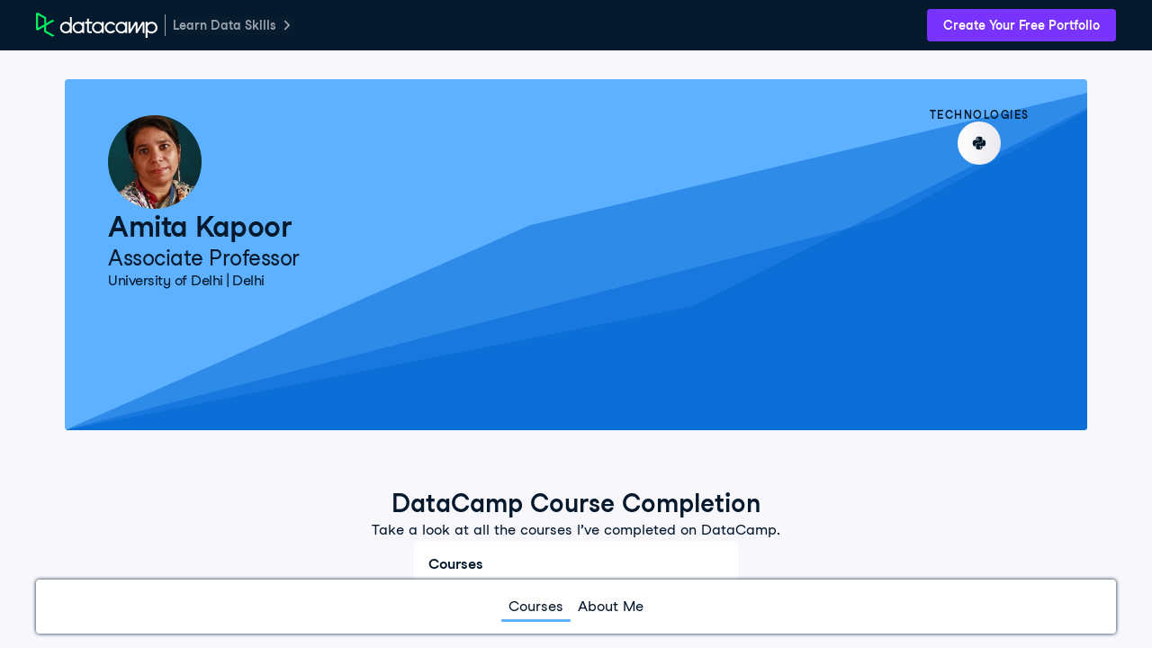

--- FILE ---
content_type: text/html; charset=UTF-8
request_url: https://www.datacamp.com/portfolio/kapooramita
body_size: 30002
content:
<!DOCTYPE html><html lang="en"><head><meta charset="UTF-8"><meta name="viewport" content="width=device-width,initial-scale=1"><meta http-equiv="X-UA-Compatible" content="IE=edge"><script nonce="faf43b3517cb0b86b5ecf03387eb41ff2c5c747fefdc645241b6d851b359c181">if (window.performance && window.performance.mark) {
      window.performance.mark('DCMFE_START');
    }

    window.__DCMFE_PERFORMANCE__ = {
      navigation: {
        last: window.PerformanceTiming && window.performance.timing
          ? window.performance.timing.navigationStart
          : Date.now(),
      },
    };</script>
    <link rel="preconnect" href="https://www.datacamp.com" crossorigin="use-credentials">
    <link rel="dns-prefetch" href="https://www.datacamp.com">
    <link rel="preconnect" href="https://dcmfe.datacamp.com">
    <link rel="dns-prefetch" href="https://dcmfe.datacamp.com">
  
    <link rel="preload" nonce="faf43b3517cb0b86b5ecf03387eb41ff2c5c747fefdc645241b6d851b359c181" as="font" crossorigin="anonymous" href="https://dcmfe.datacamp.com/assets/fonts/StudioFeixenSansRegular-english-v2.woff2" type="font/woff2" />
    <link rel="preload" nonce="faf43b3517cb0b86b5ecf03387eb41ff2c5c747fefdc645241b6d851b359c181" as="font" crossorigin="anonymous" href="https://dcmfe.datacamp.com/assets/fonts/StudioFeixenSans-Semibold-english.woff2" type="font/woff2" />
  <link rel="preload" href="https://dcmfe.datacamp.com/mfe-composer-atlas/vendor/react/react.17.0.2.umd.min.js" as="script" nonce="faf43b3517cb0b86b5ecf03387eb41ff2c5c747fefdc645241b6d851b359c181"><link rel="preload" href="https://dcmfe.datacamp.com/mfe-composer-atlas/vendor/react/react-dom.17.0.2.umd.min.js" as="script" nonce="faf43b3517cb0b86b5ecf03387eb41ff2c5c747fefdc645241b6d851b359c181"><link rel="preload" href="https://dcmfe.datacamp.com/mfe-composer-atlas/vendor/single-spa.5.9.3.system.min.js" as="script" nonce="faf43b3517cb0b86b5ecf03387eb41ff2c5c747fefdc645241b6d851b359c181"><link rel="preload" href="https://dcmfe.datacamp.com/mfe-composer-atlas/vendor/systemjs.6.11.0.bundle.min.js" as="script" nonce="faf43b3517cb0b86b5ecf03387eb41ff2c5c747fefdc645241b6d851b359c181"><link rel="preload" href="https://app.datacamp.com/mfe-composer-atlas.9d0c7c65.js" as="script" nonce="faf43b3517cb0b86b5ecf03387eb41ff2c5c747fefdc645241b6d851b359c181"><style nonce="faf43b3517cb0b86b5ecf03387eb41ff2c5c747fefdc645241b6d851b359c181">[data-wf-theme=dark]{color-scheme:dark;--wf-text--main:#efeff5;--wf-text--secondary:#e1e1e8;--wf-text--subtle:#9ba3ab;--wf-text--inverse-subtle:#5d6a77;--wf-text--inverse:#05192d;--wf-text--link:#5eb1ff;--wf-bg--main:#05192d;--wf-bg--secondary:#13253a;--wf-bg--tertiary:#000820;--wf-bg--contrast:#213147;--wf-bg--contrast-inverse:#fff;--wf-bg--transparent:#fff3;--wf-bg--transparent-inverse:#3039691a;--wf-bg--active:#ffffff1a;--wf-bg--focus:#ffffff0f;--wf-bg--hover:#ffffff0f;--wf-bg--hover-strong:#fff3;--wf-border-color--main:#ffffff26;--wf-border-color--strong:#ffffff4d;--wf-border-color--interactive:#fff9;--wf-border-color--focus-outline:#257dfe;--wf-brand--text:#fff;--wf-brand--text-on-color:#05192d;--wf-brand--text-subtle:#fff9;--wf-brand--lighter:#65ff8f;--wf-brand--main:#03ef62;--wf-brand--darker:#00c74e;--wf-success--text:#03ef62;--wf-success--text-on-color:#05192d;--wf-success--lighter:#65ff8f;--wf-success--main:#03ef62;--wf-success--darker:#00c74e;--wf-success--transparent:#03ef6233;--wf-info--text:#5eb1ff;--wf-info--text-on-color:#05192d;--wf-info--lighter:#72e5fe;--wf-info--main:#5eb1ff;--wf-info--darker:#257dfe;--wf-info--transparent:#5eb1e133;--wf-warning--text:#ff931e;--wf-warning--text-on-color:#05192d;--wf-warning--lighter:#ffbc4b;--wf-warning--main:#ff931e;--wf-warning--darker:#d87300;--wf-warning--transparent:#ffbc4b33;--wf-error--text:#ff5400;--wf-error--text-on-color:#05192d;--wf-error--lighter:#ff782d;--wf-error--main:#ff5400;--wf-error--darker:#dd3400;--wf-error--transparent:#ff540033;--wf-upgrade--text:#a781ff;--wf-upgrade--text-on-color:#fff;--wf-upgrade--lighter:#a781ff;--wf-upgrade--main:#7933ff;--wf-upgrade--darker:#5646a5;--wf-upgrade--transparent:#7933ff33;--wf-green--text:#03ef62;--wf-green--text-on-color:#05192d;--wf-green--lighter:#65ff8f;--wf-green--main:#03ef62;--wf-green--darker:#00c74e;--wf-red--text:#ff5400;--wf-red--text-on-color:#05192d;--wf-red--lighter:#ff782d;--wf-red--main:#ff5400;--wf-red--darker:#dd3400;--wf-orange--text:#ff931e;--wf-orange--text-on-color:#05192d;--wf-orange--lighter:#ffbc4b;--wf-orange--main:#ff931e;--wf-orange--darker:#d87300;--wf-yellow--text:#fcce0d;--wf-yellow--text-on-color:#05192d;--wf-yellow--lighter:#ffec3c;--wf-yellow--main:#fcce0d;--wf-yellow--darker:#cfa600;--wf-blue--text:#5eb1ff;--wf-blue--text-on-color:#05192d;--wf-blue--lighter:#72e5fe;--wf-blue--main:#5eb1ff;--wf-blue--darker:#257dfe;--wf-purple--text:#a781ff;--wf-purple--text-on-color:#fff;--wf-purple--lighter:#a781ff;--wf-purple--main:#7933ff;--wf-purple--darker:#5646a5;--wf-pink--text:#ff6ea9;--wf-pink--text-on-color:#05192d;--wf-pink--lighter:#ff95cf;--wf-pink--main:#ff6ea9;--wf-pink--darker:#dc4d8b;--wf-navy--text:#213147;--wf-navy--text-on-color:#fff;--wf-navy--subtler:#213147;--wf-navy--lighter:#13253a;--wf-navy--main:#05192d;--wf-navy--darker:#000820;--wf-grey--text:#f7f7fc;--wf-grey--text-on-color:#05192d;--wf-grey--subtler:#f7f7fc;--wf-grey--lighter:#efeff5;--wf-grey--main:#e8e8ee;--wf-grey--darker:#e1e1e8;--wf-transparent-grey--text:#e1e1e8;--wf-transparent-grey--text-on-color:#fff;--wf-transparent-grey--subtler:#ffffff1a;--wf-transparent-grey--lighter:#ffffff26;--wf-transparent-grey--main:#fff3;--wf-transparent-grey--darker:#ffffff4d;--wf-white--text:#fff;--wf-white--text-on-color:#05192d;--wf-white--main:#fff}html,[data-wf-theme=light]{color-scheme:light;--wf-text--main:#05192d;--wf-text--secondary:#213147;--wf-text--subtle:#5d6a77;--wf-text--inverse-subtle:#9ba3ab;--wf-text--inverse:#fff;--wf-text--link:#0065d1;--wf-bg--main:#f7f7fc;--wf-bg--secondary:#efeff5;--wf-bg--tertiary:#e8e8ee;--wf-bg--contrast:#fff;--wf-bg--contrast-inverse:#05192d;--wf-bg--transparent:#3039691a;--wf-bg--transparent-inverse:#fff3;--wf-bg--active:#3039691a;--wf-bg--focus:#3039690f;--wf-bg--hover:#3039690f;--wf-bg--hover-strong:#3039691a;--wf-border-color--main:#30396926;--wf-border-color--strong:#3039694d;--wf-border-color--interactive:#30396999;--wf-border-color--focus-outline:#257dfe;--wf-brand--text:#05192d;--wf-brand--text-on-color:#05192d;--wf-brand--text-subtle:#30396999;--wf-brand--lighter:#65ff8f;--wf-brand--main:#03ef62;--wf-brand--darker:#00c74e;--wf-success--text:#008031;--wf-success--text-on-color:#05192d;--wf-success--lighter:#65ff8f;--wf-success--main:#03ef62;--wf-success--darker:#00c74e;--wf-success--transparent:#03ef621a;--wf-info--text:#0065d1;--wf-info--text-on-color:#05192d;--wf-info--lighter:#72e5fe;--wf-info--main:#5eb1ff;--wf-info--darker:#257dfe;--wf-info--transparent:#5eb1e133;--wf-warning--text:#b75900;--wf-warning--text-on-color:#05192d;--wf-warning--lighter:#ffbc4b;--wf-warning--main:#ff931e;--wf-warning--darker:#d87300;--wf-warning--transparent:#ffbc4b33;--wf-error--text:#c01100;--wf-error--text-on-color:#05192d;--wf-error--lighter:#ff782d;--wf-error--main:#ff5400;--wf-error--darker:#dd3400;--wf-error--transparent:#ff54001a;--wf-upgrade--text:#5646a5;--wf-upgrade--text-on-color:#fff;--wf-upgrade--lighter:#a781ff;--wf-upgrade--main:#7933ff;--wf-upgrade--darker:#5646a5;--wf-upgrade--transparent:#7933ff1a;--wf-green--text:#008031;--wf-green--text-on-color:#05192d;--wf-green--lighter:#65ff8f;--wf-green--main:#03ef62;--wf-green--darker:#00c74e;--wf-red--text:#c01100;--wf-red--text-on-color:#05192d;--wf-red--lighter:#ff782d;--wf-red--main:#ff5400;--wf-red--darker:#dd3400;--wf-orange--text:#b75900;--wf-orange--text-on-color:#05192d;--wf-orange--lighter:#ffbc4b;--wf-orange--main:#ff931e;--wf-orange--darker:#d87300;--wf-yellow--text:#907000;--wf-yellow--text-on-color:#05192d;--wf-yellow--lighter:#ffec3c;--wf-yellow--main:#fcce0d;--wf-yellow--darker:#cfa600;--wf-blue--text:#0065d1;--wf-blue--text-on-color:#05192d;--wf-blue--lighter:#72e5fe;--wf-blue--main:#5eb1ff;--wf-blue--darker:#257dfe;--wf-purple--text:#5646a5;--wf-purple--text-on-color:#fff;--wf-purple--lighter:#a781ff;--wf-purple--main:#7933ff;--wf-purple--darker:#5646a5;--wf-pink--text:#bf3072;--wf-pink--text-on-color:#05192d;--wf-pink--lighter:#ff95cf;--wf-pink--main:#ff6ea9;--wf-pink--darker:#dc4d8b;--wf-navy--text:#05192d;--wf-navy--text-on-color:#fff;--wf-navy--subtler:#213147;--wf-navy--lighter:#13253a;--wf-navy--main:#05192d;--wf-navy--darker:#000820;--wf-grey--text:#848492;--wf-grey--text-on-color:#05192d;--wf-grey--subtler:#f7f7fc;--wf-grey--lighter:#efeff5;--wf-grey--main:#e8e8ee;--wf-grey--darker:#e1e1e8;--wf-transparent-grey--text:#595d78;--wf-transparent-grey--text-on-color:#05192d;--wf-transparent-grey--subtler:#3039691a;--wf-transparent-grey--lighter:#30396926;--wf-transparent-grey--main:#30396933;--wf-transparent-grey--darker:#3039694d;--wf-white--text:#fff;--wf-white--text-on-color:#05192d;--wf-white--main:#fff}*,:after,:before{background-repeat:no-repeat;box-sizing:border-box}:after,:before{text-decoration:inherit;vertical-align:inherit}:where(:root){word-wrap:break-word;-webkit-tap-highlight-color:transparent;-webkit-text-size-adjust:100%;cursor:default;line-height:1.5;-moz-tab-size:4;-o-tab-size:4;tab-size:4}:where(body){margin:0}:where(h1){font-size:2em;margin:.67em 0}:where(dl,ol,ul) :where(dl,ol,ul){margin:0}:where(hr){color:inherit;height:0}:where(nav) :where(ol,ul){list-style-type:none;padding:0}:where(nav li):before{content:"\200B";float:left}:where(pre){font-family:monospace,monospace;font-size:1em;overflow:auto}:where(abbr[title]){text-decoration:underline;-webkit-text-decoration:underline dotted;text-decoration:underline dotted}:where(b,strong){font-weight:bolder}:where(code,kbd,samp){font-family:monospace,monospace;font-size:1em}:where(small){font-size:80%}:where(audio,canvas,iframe,img,svg,video){vertical-align:middle}:where(iframe){border-style:none}:where(svg:not([fill])){fill:currentColor}:where(table){border-collapse:collapse;border-color:inherit;text-indent:0}:where(button,input,select){margin:0}:where(button,[type=button i],[type=reset i],[type=submit i]){-webkit-appearance:button}:where(fieldset){border:1px solid #a0a0a0}:where(progress){vertical-align:baseline}:where(textarea){margin:0;resize:vertical}:where([type=search i]){-webkit-appearance:textfield;outline-offset:-2px}::-webkit-inner-spin-button,::-webkit-outer-spin-button{height:auto}::-webkit-input-placeholder{color:inherit;opacity:.54}::-webkit-search-decoration{-webkit-appearance:none}::-webkit-file-upload-button{-webkit-appearance:button;font:inherit}:where(dialog){background-color:#fff;border:solid;color:#000;height:-moz-fit-content;height:-webkit-fit-content;height:fit-content;left:0;margin:auto;padding:1em;position:absolute;right:0;width:-moz-fit-content;width:-webkit-fit-content;width:fit-content}:where(dialog:not([open])){display:none}:where(details>summary:first-of-type){display:list-item}:where([aria-busy=true i]){cursor:progress}:where([aria-controls]){cursor:pointer}:where([aria-disabled=true i],[disabled]){cursor:not-allowed}:where([aria-hidden=false i][hidden]){display:inline;display:initial}:where([aria-hidden=false i][hidden]:not(:focus)){clip:rect(0,0,0,0);position:absolute}@font-face{font-display:swap;font-family:Studio-Feixen-Sans;font-style:normal;font-weight:400;src:url(https://dcmfe.datacamp.com/assets/fonts/StudioFeixenSansRegular-latin-v2.woff2) format("woff2"),url(https://dcmfe.datacamp.com/assets/fonts/StudioFeixenSansRegular-latin-v2.woff) format("woff");unicode-range:U+00a1,U+00aa-00ab,U+00af,U+00b8,U+00bb,U+00bf-00d6,U+00d8-00f6,U+00f8-00ff,U+0131,U+0152-0153,U+02b0-02ff}@font-face{font-display:swap;font-family:Studio-Feixen-Sans;font-style:normal;font-weight:400;src:url(https://dcmfe.datacamp.com/assets/fonts/StudioFeixenSansRegular-latin-extended-v2.woff2) format("woff2"),url(https://dcmfe.datacamp.com/assets/fonts/StudioFeixenSansRegular-latin-extended-v2.woff) format("woff");unicode-range:U+0100-0130,U+0132-0151,U+0154-017f,U+0180-024f,U+1e??}@font-face{font-display:swap;font-family:Studio-Feixen-Sans;font-style:normal;font-weight:400;src:url(https://dcmfe.datacamp.com/assets/fonts/StudioFeixenSansRegular-rest-v2.woff2) format("woff2"),url(https://dcmfe.datacamp.com/assets/fonts/StudioFeixenSansRegular-rest-v2.woff) format("woff");unicode-range:U+0259,U+0300-03c0,U+2070-2073,U+2075-20ab,U+20ad-2121,U+2123-218f,U+21bc-2211,U+2213-2214,U+2216-f8fe,U+fb01-fb02}@font-face{font-display:swap;font-family:Studio-Feixen-Sans;font-style:normal;font-weight:400;src:url(https://dcmfe.datacamp.com/assets/fonts/StudioFeixenSansRegular-english-v2.woff2) format("woff2"),url(https://dcmfe.datacamp.com/assets/fonts/StudioFeixenSansRegular-english-v2.woff) format("woff");unicode-range:U+0000-00a0,U+00a2-00a9,U+00ac-00ae,U+00b0-00b7,U+00b9-00ba,U+00bc-00be,U+00d7,U+00f7,U+2000-206f,U+2074,U+20ac,U+2122,U+2190-21bb,U+2212,U+2215,U+f8ff,U+feff,U+fffd}@font-face{font-display:swap;font-family:Studio-Feixen-Sans;font-style:normal;font-weight:800;src:url(https://dcmfe.datacamp.com/assets/fonts/StudioFeixenSans-Semibold-latin.woff2) format("woff2"),url(https://dcmfe.datacamp.com/assets/fonts/StudioFeixenSans-Semibold-latin.woff) format("woff");unicode-range:U+00a1,U+00aa-00ab,U+00af,U+00b8,U+00bb,U+00bf-00d6,U+00d8-00f6,U+00f8-00ff,U+0131,U+0152-0153,U+02b0-02ff}@font-face{font-display:swap;font-family:Studio-Feixen-Sans;font-style:normal;font-weight:800;src:url(https://dcmfe.datacamp.com/assets/fonts/StudioFeixenSans-Semibold-latin-extended.woff2) format("woff2"),url(https://dcmfe.datacamp.com/assets/fonts/StudioFeixenSans-Semibold-latin-extended.woff) format("woff");unicode-range:U+0100-0130,U+0132-0151,U+0154-017f,U+0180-024f,U+1e??}@font-face{font-display:swap;font-family:Studio-Feixen-Sans;font-style:normal;font-weight:800;src:url(https://dcmfe.datacamp.com/assets/fonts/StudioFeixenSans-Semibold-rest.woff2) format("woff2"),url(https://dcmfe.datacamp.com/assets/fonts/StudioFeixenSans-Semibold-rest.woff) format("woff");unicode-range:U+0259,U+0300-03c0,U+2070-2073,U+2075-20ab,U+20ad-2121,U+2123-218f,U+21bc-2211,U+2213-2214,U+2216-f8fe,U+fb01-fb02}@font-face{font-display:swap;font-family:Studio-Feixen-Sans;font-style:normal;font-weight:800;src:url(https://dcmfe.datacamp.com/assets/fonts/StudioFeixenSans-Semibold-english.woff2) format("woff2"),url(https://dcmfe.datacamp.com/assets/fonts/StudioFeixenSans-Semibold-english.woff) format("woff");unicode-range:U+0000-00a0,U+00a2-00a9,U+00ac-00ae,U+00b0-00b7,U+00b9-00ba,U+00bc-00be,U+00d7,U+00f7,U+2000-206f,U+2074,U+20ac,U+2122,U+2190-21bb,U+2212,U+2215,U+f8ff,U+feff,U+fffd}@font-face{font-display:swap;font-family:JetBrainsMonoNL;font-style:normal;font-weight:400;src:url(https://dcmfe.datacamp.com/assets/fonts/JetBrainsMono-latin.woff2) format("woff2"),url(https://dcmfe.datacamp.com/assets/fonts/JetBrainsMono-latin.woff) format("woff");unicode-range:U+00a1,U+00aa-00ab,U+00af,U+00b8,U+00bb,U+00bf-00d6,U+00d8-00f6,U+00f8-00ff,U+0131,U+0152-0153,U+02b0-02ff}@font-face{font-display:swap;font-family:JetBrainsMonoNL;font-style:normal;font-weight:400;src:url(https://dcmfe.datacamp.com/assets/fonts/JetBrainsMono-latin-extended.woff2) format("woff2"),url(https://dcmfe.datacamp.com/assets/fonts/JetBrainsMono-latin-extended.woff) format("woff");unicode-range:U+0100-0130,U+0132-0151,U+0154-017f,U+0180-024f,U+1e??}@font-face{font-display:swap;font-family:JetBrainsMonoNL;font-style:normal;font-weight:400;src:url(https://dcmfe.datacamp.com/assets/fonts/JetBrainsMono-rest.woff2) format("woff2"),url(https://dcmfe.datacamp.com/assets/fonts/JetBrainsMono-rest.woff) format("woff");unicode-range:U+0259,U+0300-03c0,U+2070-2073,U+2075-20ab,U+20ad-2121,U+2123-218f,U+21bc-2211,U+2213-2214,U+2216-f8fe,U+fb01-fb02}@font-face{font-display:swap;font-family:JetBrainsMonoNL;font-style:normal;font-weight:400;src:url(https://dcmfe.datacamp.com/assets/fonts/JetBrainsMono-english.woff2) format("woff2"),url(https://dcmfe.datacamp.com/assets/fonts/JetBrainsMono-english.woff) format("woff");unicode-range:U+0000-00a0,U+00a2-00a9,U+00ac-00ae,U+00b0-00b7,U+00b9-00ba,U+00bc-00be,U+00d7,U+00f7,U+2000-206f,U+2074,U+20ac,U+2122,U+2190-21bb,U+2212,U+2215,U+f8ff,U+feff,U+fffd}:where(b,strong){font-weight:800}:where(.focus-visible,:focus){outline-color:#009bd8;outline-offset:0;outline-style:solid;outline-width:2px}:where(:focus-visible,:focus){outline-color:#009bd8;outline-offset:0;outline-style:solid;outline-width:2px}hr{background-color:rgba(5,25,45,.15);border:0;height:1px;margin:32px 0}html{background-color:var(--wf-bg--main);font-size:16px}html,body{height:100%}.mfe-composer-body{color:var(--wf-text--main);flex-direction:column;margin:0;padding:0;font-family:Studio-Feixen-Sans,Arial,sans-serif;font-size:100%;font-weight:400;line-height:1.5;display:flex;overflow:hidden}#mfe-composer-layout{flex:1;overflow:hidden}.mfe-composer-layout-vertical{height:100%;flex-direction:column;display:flex}.mfe-composer-layout-vertical__child--expand{flex:1;overflow-y:auto;-webkit-overflow-scrolling:auto!important}.mfe-composer-layout-vertical__child--expand>div{height:100%}.mfe-composer-layout-horizontal{height:100%;display:flex}.mfe-composer-layout-horizontal__child--expand{flex:1;overflow:auto}.mfe-app-error{background-color:var(--wf-error--main);color:var(--wf-error--text-on-color);padding:16px}.mfe-app-error p{margin:0}.mfe-app-error a{color:var(--wf-error--text-on-color)}.imo-popup{background-color:var(--wf-navy--main)!important}.imo-list-container button,.imo-modal-container button{color:var(--wf-text--main);height:auto!important;line-height:24px!important}.imo-list-search{color:var(--wf-text--main)}.imo-overrides-table td,.imo-overrides-table th{text-align:left}</style><script nonce="faf43b3517cb0b86b5ecf03387eb41ff2c5c747fefdc645241b6d851b359c181">(()=>{var e={452:e=>{var t=function(e){"use strict";var t,n=Object.prototype,o=n.hasOwnProperty,r="function"==typeof Symbol?Symbol:{},i=r.iterator||"@@iterator",a=r.asyncIterator||"@@asyncIterator",c=r.toStringTag||"@@toStringTag";function u(e,t,n){return Object.defineProperty(e,t,{value:n,enumerable:!0,configurable:!0,writable:!0}),e[t]}try{u({},"")}catch(e){u=function(e,t,n){return e[t]=n}}function s(e,t,n,o){var r=t&&t.prototype instanceof h?t:h,i=Object.create(r.prototype),a=new I(o||[]);return i._invoke=function(e,t,n){var o=d;return function(r,i){if(o===p)throw new Error("Generator is already running");if(o===m){if("throw"===r)throw i;return x()}for(n.method=r,n.arg=i;;){var a=n.delegate;if(a){var c=j(a,n);if(c){if(c===w)continue;return c}}if("next"===n.method)n.sent=n._sent=n.arg;else if("throw"===n.method){if(o===d)throw o=m,n.arg;n.dispatchException(n.arg)}else"return"===n.method&&n.abrupt("return",n.arg);o=p;var u=l(e,t,n);if("normal"===u.type){if(o=n.done?m:f,u.arg===w)continue;return{value:u.arg,done:n.done}}"throw"===u.type&&(o=m,n.method="throw",n.arg=u.arg)}}}(e,n,a),i}function l(e,t,n){try{return{type:"normal",arg:e.call(t,n)}}catch(e){return{type:"throw",arg:e}}}e.wrap=s;var d="suspendedStart",f="suspendedYield",p="executing",m="completed",w={};function h(){}function y(){}function g(){}var b={};u(b,i,(function(){return this}));var v=Object.getPrototypeOf,_=v&&v(v(T([])));_&&_!==n&&o.call(_,i)&&(b=_);var O=g.prototype=h.prototype=Object.create(b);function E(e){["next","throw","return"].forEach((function(t){u(e,t,(function(e){return this._invoke(t,e)}))}))}function S(e,t){function n(r,i,a,c){var u=l(e[r],e,i);if("throw"!==u.type){var s=u.arg,d=s.value;return d&&"object"==typeof d&&o.call(d,"__await")?t.resolve(d.__await).then((function(e){n("next",e,a,c)}),(function(e){n("throw",e,a,c)})):t.resolve(d).then((function(e){s.value=e,a(s)}),(function(e){return n("throw",e,a,c)}))}c(u.arg)}var r;this._invoke=function(e,o){function i(){return new t((function(t,r){n(e,o,t,r)}))}return r=r?r.then(i,i):i()}}function j(e,n){var o=e.iterator[n.method];if(o===t){if(n.delegate=null,"throw"===n.method){if(e.iterator.return&&(n.method="return",n.arg=t,j(e,n),"throw"===n.method))return w;n.method="throw",n.arg=new TypeError("The iterator does not provide a 'throw' method")}return w}var r=l(o,e.iterator,n.arg);if("throw"===r.type)return n.method="throw",n.arg=r.arg,n.delegate=null,w;var i=r.arg;return i?i.done?(n[e.resultName]=i.value,n.next=e.nextLoc,"return"!==n.method&&(n.method="next",n.arg=t),n.delegate=null,w):i:(n.method="throw",n.arg=new TypeError("iterator result is not an object"),n.delegate=null,w)}function P(e){var t={tryLoc:e[0]};1 in e&&(t.catchLoc=e[1]),2 in e&&(t.finallyLoc=e[2],t.afterLoc=e[3]),this.tryEntries.push(t)}function A(e){var t=e.completion||{};t.type="normal",delete t.arg,e.completion=t}function I(e){this.tryEntries=[{tryLoc:"root"}],e.forEach(P,this),this.reset(!0)}function T(e){if(e){var n=e[i];if(n)return n.call(e);if("function"==typeof e.next)return e;if(!isNaN(e.length)){var r=-1,a=function n(){for(;++r<e.length;)if(o.call(e,r))return n.value=e[r],n.done=!1,n;return n.value=t,n.done=!0,n};return a.next=a}}return{next:x}}function x(){return{value:t,done:!0}}return y.prototype=g,u(O,"constructor",g),u(g,"constructor",y),y.displayName=u(g,c,"GeneratorFunction"),e.isGeneratorFunction=function(e){var t="function"==typeof e&&e.constructor;return!!t&&(t===y||"GeneratorFunction"===(t.displayName||t.name))},e.mark=function(e){return Object.setPrototypeOf?Object.setPrototypeOf(e,g):(e.__proto__=g,u(e,c,"GeneratorFunction")),e.prototype=Object.create(O),e},e.awrap=function(e){return{__await:e}},E(S.prototype),u(S.prototype,a,(function(){return this})),e.AsyncIterator=S,e.async=function(t,n,o,r,i){void 0===i&&(i=Promise);var a=new S(s(t,n,o,r),i);return e.isGeneratorFunction(n)?a:a.next().then((function(e){return e.done?e.value:a.next()}))},E(O),u(O,c,"Generator"),u(O,i,(function(){return this})),u(O,"toString",(function(){return"[object Generator]"})),e.keys=function(e){var t=[];for(var n in e)t.push(n);return t.reverse(),function n(){for(;t.length;){var o=t.pop();if(o in e)return n.value=o,n.done=!1,n}return n.done=!0,n}},e.values=T,I.prototype={constructor:I,reset:function(e){if(this.prev=0,this.next=0,this.sent=this._sent=t,this.done=!1,this.delegate=null,this.method="next",this.arg=t,this.tryEntries.forEach(A),!e)for(var n in this)"t"===n.charAt(0)&&o.call(this,n)&&!isNaN(+n.slice(1))&&(this[n]=t)},stop:function(){this.done=!0;var e=this.tryEntries[0].completion;if("throw"===e.type)throw e.arg;return this.rval},dispatchException:function(e){if(this.done)throw e;var n=this;function r(o,r){return c.type="throw",c.arg=e,n.next=o,r&&(n.method="next",n.arg=t),!!r}for(var i=this.tryEntries.length-1;i>=0;--i){var a=this.tryEntries[i],c=a.completion;if("root"===a.tryLoc)return r("end");if(a.tryLoc<=this.prev){var u=o.call(a,"catchLoc"),s=o.call(a,"finallyLoc");if(u&&s){if(this.prev<a.catchLoc)return r(a.catchLoc,!0);if(this.prev<a.finallyLoc)return r(a.finallyLoc)}else if(u){if(this.prev<a.catchLoc)return r(a.catchLoc,!0)}else{if(!s)throw new Error("try statement without catch or finally");if(this.prev<a.finallyLoc)return r(a.finallyLoc)}}}},abrupt:function(e,t){for(var n=this.tryEntries.length-1;n>=0;--n){var r=this.tryEntries[n];if(r.tryLoc<=this.prev&&o.call(r,"finallyLoc")&&this.prev<r.finallyLoc){var i=r;break}}i&&("break"===e||"continue"===e)&&i.tryLoc<=t&&t<=i.finallyLoc&&(i=null);var a=i?i.completion:{};return a.type=e,a.arg=t,i?(this.method="next",this.next=i.finallyLoc,w):this.complete(a)},complete:function(e,t){if("throw"===e.type)throw e.arg;return"break"===e.type||"continue"===e.type?this.next=e.arg:"return"===e.type?(this.rval=this.arg=e.arg,this.method="return",this.next="end"):"normal"===e.type&&t&&(this.next=t),w},finish:function(e){for(var t=this.tryEntries.length-1;t>=0;--t){var n=this.tryEntries[t];if(n.finallyLoc===e)return this.complete(n.completion,n.afterLoc),A(n),w}},catch:function(e){for(var t=this.tryEntries.length-1;t>=0;--t){var n=this.tryEntries[t];if(n.tryLoc===e){var o=n.completion;if("throw"===o.type){var r=o.arg;A(n)}return r}}throw new Error("illegal catch attempt")},delegateYield:function(e,n,o){return this.delegate={iterator:T(e),resultName:n,nextLoc:o},"next"===this.method&&(this.arg=t),w}},e}(e.exports);try{regeneratorRuntime=t}catch(e){"object"==typeof globalThis?globalThis.regeneratorRuntime=t:Function("r","regeneratorRuntime = r")(t)}}},t={};function n(o){var r=t[o];if(void 0!==r)return r.exports;var i=t[o]={exports:{}};return e[o](i,i.exports,n),i.exports}(()=>{"use strict";function e(e){window.performance&&window.performance.mark&&window.performance.mark(e)}function t(e,t,n){window.performance&&window.performance.measure&&window.performance.measure(e,t,n)}function o(e,t,n){return t in e?Object.defineProperty(e,t,{value:n,enumerable:!0,configurable:!0,writable:!0}):e[t]=n,e}function r(e){for(var t=1;t<arguments.length;t++){var n=null!=arguments[t]?arguments[t]:{},r=Object.keys(n);"function"==typeof Object.getOwnPropertySymbols&&(r=r.concat(Object.getOwnPropertySymbols(n).filter((function(e){return Object.getOwnPropertyDescriptor(n,e).enumerable})))),r.forEach((function(t){o(e,t,n[t])}))}return e}function i(e,t){return t=null!=t?t:{},Object.getOwnPropertyDescriptors?Object.defineProperties(e,Object.getOwnPropertyDescriptors(t)):function(e){var t=Object.keys(e);if(Object.getOwnPropertySymbols){var n=Object.getOwnPropertySymbols(e);t.push.apply(t,n)}return t}(Object(t)).forEach((function(n){Object.defineProperty(e,n,Object.getOwnPropertyDescriptor(t,n))})),e}function a(e){var t=document.createElement("script");t.src=e.src,e.nonce&&(t.nonce=e.nonce),e.id&&(t.id=e.id),e.crossorigin&&(t.crossOrigin=e.crossorigin),e.async&&(t.async=e.async),t.onload=function(){e.done&&e.done()},t.onerror=function(){console.error(new Error("Failed to load script ".concat(t.src)))},document.head.appendChild(t)}function c(){var n=System.constructor.prototype.createScript;System.constructor.prototype.createScript=function(e){return Promise.resolve(n.call(this,e)).then((function(t){return(/^https?:\/\/(app|www|dcmfe|dcmfe-backstage)\.(datacamp|datacamp-staging)\.(com|test)/gi.test(e)||/^https?:\/\/localhost:[0-9]+/gi.test(window.dcmfe.env.atlasUrl))&&t.removeAttribute("crossorigin"),t}))},System.constructor.prototype.onload=function(e,t,n,o){e&&console.error(e,t,n,o)},System.import(window.dcmfe.composer.name),window.dcmfe.composer.started=!0,e("dcmfe:start:end"),t("dcmfe:start","dcmfe:start:start","dcmfe:start:end"),e("dcmfe:onstart:start"),window.dcmfe.onStart(),e("dcmfe:onstart:end"),t("dcmfe:onstart","dcmfe:onstart:start","dcmfe:onstart:end")}function u(e){if(!e.message)return"";var t="[DCMFE]";return e.scope&&(t="[DCMFE ".concat(e.scope.toUpperCase(),"]")),e.action&&(t="".concat(t," ").concat(e.action.toUpperCase())),e.name&&(t="".concat(t," ").concat(e.name)),t="".concat(t,": ").concat(e.message),e.stubbed&&(t+=" (STUBBED)"),t}n(452);var s={};function l(e,t){if(console.log&&e&&!1!==e.enable){var n=u(e);t&&t.length>0?console.log(n,t):console.log(n)}}function d(e){return function(t){for(var n=arguments.length,o=new Array(n>1?n-1:0),r=1;r<n;r++)o[r-1]=arguments[r];"string"==typeof t&&l({enable:e._debug,message:t,name:e._name,scope:"plugin",stubbed:e._stubbed},o.slice(1))}}function f(e){return{log:d(e)}}function p(n){if(!n._booted){e("dcmfe:plugin:boot:".concat(n._name,":start"));var o=f(n);try{!n._stubbed&&n._source.boot&&n._source.boot(n,o)}catch(e){throw new Error(u({action:"boot",message:"could not boot ".concat(n._name," plugin (").concat(e.message,")"),scope:"plugin"}))}l({action:"boot",enable:n._debug,message:n._name,scope:"plugin"}),function(e,t){if(!e._stubbed){if(l({action:"boot",enable:e._debug,message:"init ".concat(e._name," private and public methods"),scope:"plugin"}),e._source.privateMethods)try{var n=e._source.privateMethods(e,t);e._privateMethods=n}catch(t){throw new Error(u({action:"boot",message:"could not init ".concat(e._name," plugin private methods (").concat(t.message,")"),scope:"plugin"}))}if(e._source.publicMethods)try{var o=e._source.publicMethods(e,t);Object.keys(o).forEach((function(t){if(t in e)throw new Error("key ".concat(t," already exists in plugin"));e[t]=o[t]}))}catch(t){throw new Error(u({action:"boot",message:"could not init ".concat(e._name," plugin public methods (").concat(t.message,")"),scope:"plugin"}))}}}(n,o),n._booted=!0,e("dcmfe:plugin:boot:".concat(n._name,":end")),t("dcmfe:plugin:boot:".concat(n._name),"dcmfe:plugin:boot:".concat(n._name,":start"),"dcmfe:plugin:boot:".concat(n._name,":end"))}}function m(n){var o=arguments.length>1&&void 0!==arguments[1]?arguments[1]:{};if(function(e){if(!e.name)throw new Error(u({action:"install",message:"plugin does not have a name",scope:"plugin"}));if(s[e.name])throw new Error(u({action:"install",message:"".concat(e.name," plugin already installed"),scope:"plugin"}));return!0}(n)){e("dcmfe:plugin:install:".concat(n.name,":start"));var r=o.enable,i=o.stub,a=void 0===r||r,c=function(){return!a||"development"===window.dcmfe.env.appEnv&&(void 0===i||i)};s[n.name]={_booted:!1,_debug:!!n.debug,_enabled:a,_lazy:!!n.lazy,_name:n.name,_source:n,_stubbed:c(),_toggleDebug:function(){s[n.name]._debug=!s[n.name]._debug,l({action:"debug",message:s[n.name]._debug?"ON":"OFF",name:n.name,scope:"plugin"})}},l({action:"install",enable:s[n.name]._debug,message:"".concat(n.name).concat(a?"":" (Disabled)"),scope:"plugin"}),c()&&function(e){l({action:"install",enable:e._debug,message:"stub ".concat(e._name," private and public methods"),scope:"plugin"});var t=f(e);!function(e,t){if(e._source.privateMethods)try{var n=e._source.privateMethods(e,t);Object.keys(n).forEach((function(t){n[t]=function(){l({enable:e._debug,message:t,name:e._name,scope:"plugin",stubbed:!0}),e._source.stubs&&e._source.stubs.privateMethods&&e._source.stubs.privateMethods()[t]&&e._source.stubs.privateMethods()[t]()}})),e._privateMethods=n}catch(t){throw new Error(u({action:"boot",message:"could not stub ".concat(e._name," plugin private methods (").concat(t.message,")"),scope:"plugin"}))}}(e,t),function(e,t){if(e._source.publicMethods)try{var n=e._source.publicMethods(e,t);Object.keys(n).forEach((function(t){if(t in e)throw new Error("key ".concat(t," already exists in plugin"));e[t]=function(){l({enable:e._debug,message:t,name:e._name,scope:"plugin",stubbed:!0}),e._source.stubs&&e._source.stubs.publicMethods&&e._source.stubs.publicMethods()[t]&&e._source.stubs.publicMethods()[t]()}}))}catch(t){throw new Error(u({action:"boot",message:"could not stub ".concat(e._name," plugin public methods (").concat(t.message,")"),scope:"plugin"}))}}(e,t)}(s[n.name]),a&&!n.lazy&&p(s[n.name]),e("dcmfe:plugin:install:".concat(n.name,":end")),t("dcmfe:plugin:install:".concat(n.name),"dcmfe:plugin:install:".concat(n.name,":start"),"dcmfe:plugin:install:".concat(n.name,":end"))}}function w(e){if(!s[e])throw new Error(u({action:"get",message:"".concat(e," plugin is not installed"),scope:"plugin"}));if(s[e]._enabled){if(p(s[e]),!s[e]._booted)throw new Error(u({action:"get",message:"".concat(e," plugin is not booted"),scope:"plugin"}))}else l({action:"get",enable:!0,message:"".concat(e," plugin is not enabled"),scope:"plugin"});l({action:"get",enable:s[e]._debug,message:"".concat(e).concat(s[e]._enabled?"":" (Disabled)"),scope:"plugin"});var t={};return Object.keys(s[e]).forEach((function(n){"_"===n.charAt(0)&&"_enqueue"!==n&&"_toggleDebug"!==n||(t[n]=s[e][n])})),t}function h(e,t){(null==t||t>e.length)&&(t=e.length);for(var n=0,o=new Array(t);n<t;n++)o[n]=e[n];return o}function y(e,t,n){return t in e?Object.defineProperty(e,t,{value:n,enumerable:!0,configurable:!0,writable:!0}):e[t]=n,e}var g=function(){function e(t){!function(e,t){if(!(e instanceof t))throw new TypeError("Cannot call a class as a function")}(this,e),this.scriptLoaded=!1,this.queue=[],this.debug=!1,this.name=t.name,this.processPayload=t.processPayload,this.script=t.script,this.isReady=t.isReady||function(){return!0},this.isReadyRetryMs=t.isReadyRetryMs||50,this.debug="boolean"==typeof t.debug&&t.debug}var t=e.prototype;return t.enqueue=function(e){this.scriptLoaded&&0===this.queue.length?this._processPayload(e):(this.log("add to queue",e),this.queue.push(e))},t.load=function(){if(this.script)return this.log("loading script",this.script),void a(function(e){for(var t=1;t<arguments.length;t++){var n=null!=arguments[t]?arguments[t]:{},o=Object.keys(n);"function"==typeof Object.getOwnPropertySymbols&&(o=o.concat(Object.getOwnPropertySymbols(n).filter((function(e){return Object.getOwnPropertyDescriptor(n,e).enumerable})))),o.forEach((function(t){y(e,t,n[t])}))}return e}({done:this.afterLoad.bind(this)},this.script));this.afterLoad()},t.afterLoad=function(){if(this.isReady())return this.log("ready, processing queue"),this.scriptLoaded=!0,void this.processQueue();this.log("not ready yet"),setTimeout(this.afterLoad.bind(this),this.isReadyRetryMs)},t.processQueue=function(){if(this.queue.length>0){var e=this.queue.shift();if(!e)throw new Error("Integration [".concat(this.name,"]: undefined payload"));this._processPayload(e),setTimeout(this.processQueue.bind(this),0)}},t._processPayload=function(e){this.log("process payload",e),this.processPayload(e)},t.log=function(e){for(var t=arguments.length,n=new Array(t>1?t-1:0),o=1;o<t;o++)n[o-1]=arguments[o];var r,i;this.debug&&(r=console).log.apply(r,["[Integration ".concat(this.name,"]"),e].concat(function(e){if(Array.isArray(e))return h(e)}(i=n)||function(e){if("undefined"!=typeof Symbol&&null!=e[Symbol.iterator]||null!=e["@@iterator"])return Array.from(e)}(i)||function(e,t){if(e){if("string"==typeof e)return h(e,t);var n=Object.prototype.toString.call(e).slice(8,-1);return"Object"===n&&e.constructor&&(n=e.constructor.name),"Map"===n||"Set"===n?Array.from(n):"Arguments"===n||/^(?:Ui|I)nt(?:8|16|32)(?:Clamped)?Array$/.test(n)?h(e,t):void 0}}(i)||function(){throw new TypeError("Invalid attempt to spread non-iterable instance.\\nIn order to be iterable, non-array objects must have a [Symbol.iterator]() method.")}()))},e}(),b="chilipiper",v=null;function _(){return!!window.ChiliPiper}function O(e){window.ChiliPiper&&function(e){var t;null===(t=window.ChiliPiper)||void 0===t||t.submit(e.subdomain,e.router,e.options)}(e)}function E(e){if(!v)throw new Error("chilipiper: integration unreachable");v.enqueue(e)}var S={boot:function(){var e=window.dcmfe.env.nonce;(v=new g({isReady:_,name:b,processPayload:O,script:{async:!0,nonce:e,src:"https://datacamp.chilipiper.com/concierge-js/cjs/concierge.js"}})).load()},lazy:!0,name:b,publicMethods:function(){return{_enqueue:E,submit:function(e){E(e)}}}};function j(e,t){(null==t||t>e.length)&&(t=e.length);for(var n=0,o=new Array(t);n<t;n++)o[n]=e[n];return o}var P="customerio",A=null;function I(){window._cio.page(window.document.location.href)}function T(e){e.id&&Number(e.id)>0&&window._cio.identify(e)}function x(e){var t,n,o=(n=3,function(e){if(Array.isArray(e))return e}(t=e)||function(e,t){var n=null==e?null:"undefined"!=typeof Symbol&&e[Symbol.iterator]||e["@@iterator"];if(null!=n){var o,r,i=[],a=!0,c=!1;try{for(n=n.call(e);!(a=(o=n.next()).done)&&(i.push(o.value),!t||i.length!==t);a=!0);}catch(e){c=!0,r=e}finally{try{a||null==n.return||n.return()}finally{if(c)throw r}}return i}}(t,n)||function(e,t){if(e){if("string"==typeof e)return j(e,t);var n=Object.prototype.toString.call(e).slice(8,-1);return"Object"===n&&e.constructor&&(n=e.constructor.name),"Map"===n||"Set"===n?Array.from(n):"Arguments"===n||/^(?:Ui|I)nt(?:8|16|32)(?:Clamped)?Array$/.test(n)?j(e,t):void 0}}(t,n)||function(){throw new TypeError("Invalid attempt to destructure non-iterable instance.\\nIn order to be iterable, non-array objects must have a [Symbol.iterator]() method.")}()),r=o[0],i=o[1],a=o[2];window._cio&&["identify","page","track"].indexOf(r)>-1&&("page"===r||"track"===r?i&&(a?window._cio[r](i,a):window._cio[r](i)):"identify"===r&&a&&T(a))}function k(e){if(!A)throw new Error("customerio: integration unreachable");A.enqueue(e)}window._cio=window._cio||[];var L={boot:function(){!function(){var e,t="production"===window.dcmfe.env.appEnv?"ada65a8479923697cb6c":"1249e504f26006af778f",n=function(e){return function(){window._cio.push([e].concat(Array.prototype.slice.call(arguments,0)))}},o=["load","identify","sidentify","track","page"];for(e=0;e<o.length;e+=1)window._cio[o[e]]=n(o[e]);var r,i=document.createElement("script"),a=document.getElementsByTagName("script")[0];i.async=!0,i.id="cio-tracker",i.setAttribute("data-site-id",t),i.setAttribute("data-use-array-params","true"),i.src="https://assets.customer.io/assets/track.js",a?null===(r=a.parentNode)||void 0===r||r.insertBefore(i,a):document.getElementsByTagName("body")[0].appendChild(i)}(),T({id:window.dcmfe.env.userId}),I(),window.addEventListener("popstate",I),(A=new g({name:P,processPayload:x})).load()},lazy:!0,name:P,publicMethods:function(){return{_enqueue:k,identify:function(e){k(["identify",e])},page:function(e,t){k(["page",e,t])},track:function(e,t){k(["track",e,t])}}}};function M(e,t){(null==t||t>e.length)&&(t=e.length);for(var n=0,o=new Array(t);n<t;n++)o[n]=e[n];return o}function C(e,t,n){return t in e?Object.defineProperty(e,t,{value:n,enumerable:!0,configurable:!0,writable:!0}):e[t]=n,e}window.dcmfeCusio=function(){for(var e=arguments.length,t=new Array(e),n=0;n<e;n++)t[n]=arguments[n];window.dcmfe.getPlugin(P)._enqueue(t)};var q="intercom",R=null;function U(){return!!window.Intercom}function D(e){if(!R)throw new Error("intercom: integration unreachable");R.enqueue(e)}function N(){return{api_base:"https://api-iam.intercom.io",app_id:"production"===window.dcmfe.env.appEnv?"w7tc5aa0":"az4np69k"}}function W(e){return!(!(null==e?void 0:e.user_id)||!(null==e?void 0:e.intercom_user_jwt))}function F(e){var t,n,o,r,i=(r=2,function(e){if(Array.isArray(e))return e}(o=e)||function(e,t){var n=null==e?null:"undefined"!=typeof Symbol&&e[Symbol.iterator]||e["@@iterator"];if(null!=n){var o,r,i=[],a=!0,c=!1;try{for(n=n.call(e);!(a=(o=n.next()).done)&&(i.push(o.value),!t||i.length!==t);a=!0);}catch(e){c=!0,r=e}finally{try{a||null==n.return||n.return()}finally{if(c)throw r}}return i}}(o,r)||function(e,t){if(e){if("string"==typeof e)return M(e,t);var n=Object.prototype.toString.call(e).slice(8,-1);return"Object"===n&&e.constructor&&(n=e.constructor.name),"Map"===n||"Set"===n?Array.from(n):"Arguments"===n||/^(?:Ui|I)nt(?:8|16|32)(?:Clamped)?Array$/.test(n)?M(e,t):void 0}}(o,r)||function(){throw new TypeError("Invalid attempt to destructure non-iterable instance.\\nIn order to be iterable, non-array objects must have a [Symbol.iterator]() method.")}()),a=i[0],c=i[1],u=window.Intercom;if(u&&["boot","hide","show","shutdown","update"].indexOf(a)>-1)if("boot"===a){if(window.Intercom("shutdown"),!W(c))throw new Error("intercom: boot must be called with user_id and intercom_user_jwt");n=function(e){for(var t=1;t<arguments.length;t++){var n=null!=arguments[t]?arguments[t]:{},o=Object.keys(n);"function"==typeof Object.getOwnPropertySymbols&&(o=o.concat(Object.getOwnPropertySymbols(n).filter((function(e){return Object.getOwnPropertyDescriptor(n,e).enumerable})))),o.forEach((function(t){C(e,t,n[t])}))}return e}({},c,N()),window.Intercom("boot",n)}else if("update"===a){if(!W(c))throw new Error("intercom: update must be called with user_id and intercom_user_jwt");(t=c)?window.Intercom("update",t):window.Intercom("update")}else u(a)}var G={boot:function(){var e=window.dcmfe.env,t=e.nonce,n=e.s3Url,o=N();(R=new g({isReady:U,name:q,processPayload:F,script:{async:!0,nonce:t,src:"".concat(n,"/mfe-composer-atlas/vendor/intercom.").concat(o.app_id,".js")}})).load()},lazy:!0,name:q,publicMethods:function(){return{_enqueue:D,boot:function(e){D(["boot",e])},hide:function(){D(["hide"])},show:function(){D(["show"])},shutdown:function(){D(["shutdown"])},update:function(e){D(["update",e])}}}};function z(e,t){(null==t||t>e.length)&&(t=e.length);for(var n=0,o=new Array(t);n<t;n++)o[n]=e[n];return o}window.dcmfeIntercom=function(){for(var e=arguments.length,t=new Array(e),n=0;n<e;n++)t[n]=arguments[n];window.dcmfe.getPlugin(q)._enqueue(t)};var B="onesignal",$=null;function H(e){Number(e)>0&&window.OneSignal.push((function(){window.OneSignal.setExternalUserId(e)}))}function Q(e){if(!$)throw new Error("onesignal: integration unreachable");$.enqueue(e)}function Y(e){var t,n,o=(n=2,function(e){if(Array.isArray(e))return e}(t=e)||function(e,t){var n=null==e?null:"undefined"!=typeof Symbol&&e[Symbol.iterator]||e["@@iterator"];if(null!=n){var o,r,i=[],a=!0,c=!1;try{for(n=n.call(e);!(a=(o=n.next()).done)&&(i.push(o.value),!t||i.length!==t);a=!0);}catch(e){c=!0,r=e}finally{try{a||null==n.return||n.return()}finally{if(c)throw r}}return i}}(t,n)||function(e,t){if(e){if("string"==typeof e)return z(e,t);var n=Object.prototype.toString.call(e).slice(8,-1);return"Object"===n&&e.constructor&&(n=e.constructor.name),"Map"===n||"Set"===n?Array.from(n):"Arguments"===n||/^(?:Ui|I)nt(?:8|16|32)(?:Clamped)?Array$/.test(n)?z(e,t):void 0}}(t,n)||function(){throw new TypeError("Invalid attempt to destructure non-iterable instance.\\nIn order to be iterable, non-array objects must have a [Symbol.iterator]() method.")}()),r=o[0],i=o[1];["identify","prompt","promptPhone"].includes(r)&&("identify"===r&&i?H(i):"prompt"===r?window.OneSignal.push((function(){window.OneSignal.isPushNotificationsEnabled((function(e){e||window.OneSignal.showCategorySlidedown()}))})):"promptPhone"===r&&window.OneSignal.push((function(){window.OneSignal.showSmsSlidedown()})))}window.OneSignal=window.OneSignal||[];var J={boot:function(){var e=window.dcmfe.env,t=e.nonce,n=e.s3Url,o=e.userId,r="production"===window.dcmfe.env.appEnv?"831d6694-14cf-42bc-adba-8f8d9d58bb9a":"000e33b1-b3c8-4d79-8ed3-5372dbf9f3cc";$=new g({name:"onesignal",processPayload:Y,script:{async:!0,nonce:t,src:"".concat(n,"/mfe-composer-atlas/vendor/onesignal.151513.js")}}),window.OneSignal.push((function(){window.OneSignal.init({appId:r})})),window.OneSignal.push((function(){window.OneSignal.on("subscriptionChange",(function(e){var t;e&&((t=document.createElement("iframe")).id="onesignal-www-unsubscribe",t.style.display="none",t.onload=function(){var e;null===(e=t.parentNode)||void 0===e||e.removeChild(t)},t.src="".concat(window.dcmfe.env.wwwUrl,"/onesignal/unsubscribe?embedded=true"),document.body.appendChild(t))}))})),H(o),$.load()},lazy:!0,name:B,publicMethods:function(){return{_enqueue:Q,identify:function(e){Q(["identify",e])},prompt:function(){Q(["prompt"])},promptPhone:function(){Q(["promptPhone"])}}}};function V(){return["staging","production"].includes(window.dcmfe.env.appEnv)&&"webview"!==window.dcmfe.env.clientType&&!window.dcmfe.env.inIframe&&window.dcmfe.env.isHTTPS&&!window.dcmfe.env.isWww&&!window.dcmfe.env.isTestUser}window.dcmfeOneSignal=function(){for(var e=arguments.length,t=new Array(e),n=0;n<e;n++)t[n]=arguments[n];window.dcmfe.getPlugin(B)._enqueue(t)};var K=[];function X(n,o,r){var i=n[o];n[o]=function(n,o,a){var c="";if(o.id.startsWith("single-spa-application:@dcmfe/")){var u=o.id.substr(30);c="".concat(u,"/")}if(o.className.startsWith("single-spa-parcel:@dcmfe/")){var s=o.className.substr(25);c="".concat(s,"/")}e("".concat(c).concat(r,":start")),i(n,o,a),e("".concat(c).concat(r,":end")),t("".concat(c).concat(r),"".concat(c).concat(r,":start"),"".concat(c).concat(r,":end"))}}var Z={boot:function(){new PerformanceObserver((function(e){for(var t=e.getEntries()||[],n=0;n<t.length;n+=1)K.push(t[n])})).observe({entryTypes:["longtask"]})},name:"perf-profile",publicMethods:function(){return{start:function(){var e=System.constructor.prototype.getRegister;System.constructor.prototype.getRegister=function(t){return window.performance.mark("systemjs:getRegister:".concat(t)),e(t)},System.constructor.prototype.onload=function(e,t){window.performance.mark("systemjs:onload:".concat(t)),window.performance.measure("systemjs:execute:".concat(t),"systemjs:getRegister:".concat(t),"systemjs:onload:".concat(t))},System.import("react-dom").then((function(e){X(e.default,"render","react:render"),X(e.default,"hydrate","react:hydrate")})),window.location.href.includes("open-perf-profile=true")&&setTimeout((function(){System.import("".concat(window.dcmfe.env.atlasUrl,"/assets/plugins/perf-profile/perf-profile.63b6fa9754d1610996cf.js")).then((function(e){e.snapshot({longTaskEntries:K})}))}),5e3)}}}};function ee(){return window.location.href.includes("perf-profile=true")}function te(e,t){(null==t||t>e.length)&&(t=e.length);for(var n=0,o=new Array(t);n<t;n++)o[n]=e[n];return o}var ne="userGuiding",oe=null;function re(){return!!window.userGuiding}function ie(e){var t,n,o=(n=3,function(e){if(Array.isArray(e))return e}(t=e)||function(e,t){var n=null==e?null:"undefined"!=typeof Symbol&&e[Symbol.iterator]||e["@@iterator"];if(null!=n){var o,r,i=[],a=!0,c=!1;try{for(n=n.call(e);!(a=(o=n.next()).done)&&(i.push(o.value),!t||i.length!==t);a=!0);}catch(e){c=!0,r=e}finally{try{a||null==n.return||n.return()}finally{if(c)throw r}}return i}}(t,n)||function(e,t){if(e){if("string"==typeof e)return te(e,t);var n=Object.prototype.toString.call(e).slice(8,-1);return"Object"===n&&e.constructor&&(n=e.constructor.name),"Map"===n||"Set"===n?Array.from(n):"Arguments"===n||/^(?:Ui|I)nt(?:8|16|32)(?:Clamped)?Array$/.test(n)?te(e,t):void 0}}(t,n)||function(){throw new TypeError("Invalid attempt to destructure non-iterable instance.\\nIn order to be iterable, non-array objects must have a [Symbol.iterator]() method.")}()),r=o[0],i=o[1],a=o[2];"identify"===r&&a&&function(e){var t=arguments.length>1&&void 0!==arguments[1]?arguments[1]:{};window.userGuiding.identify(e,t)}(a,i)}var ae,ce={boot:function(){var e=window.dcmfe.env,t=e.nonce,n=e.s3Url,o={app_id:"production"===window.dcmfe.env.appEnv?"VWG708883BCID":"516849140ID"};(oe=new g({isReady:re,name:ne,processPayload:ie,script:{async:!0,nonce:t,src:"".concat(n,"/mfe-composer-atlas/vendor/userguiding.").concat(o.app_id,".js")}})).load()},lazy:!0,name:ne,publicMethods:function(){return{identify:function(e,t){!function(e){if(!oe)throw new Error("userGuiding: integration unreachable");oe.enqueue(e)}(["identify",t,e])}}}},ue=["dark","light","system"],se={sandbox:["/sandbox/s/"],workspace:["/datalab","/workspace"]};function le(){return Object.keys(se).filter((function(e){return se[e].some((function(e){return window.location.pathname.startsWith(e)}))}))}function de(){return 1===le().length}var fe=!1;function pe(){if(de()){var e=le()[0],t=window.localStorage.getItem("dc:waffles:theme:".concat(e)),n=(null==ae?void 0:ae.matches)?"dark":"light",o=null==t||"system"===t?n:t;window.document.documentElement.dataset.wfTheme=o}}function me(){try{pe(),de()&&!fe&&ae&&(ae.addEventListener("change",pe),fe=!0)}catch(e){console.error(e)}}function we(){de()?me():(fe&&ae&&(ae.removeEventListener("change",pe),fe=!1),window.document.documentElement.dataset.wfTheme&&delete window.document.documentElement.dataset.wfTheme)}function he(e){var t,n=e.product,o=e.theme;!function(e){if(!Object.keys(se).includes(e))throw new Error("WafflesThemes plugin: product is not theme enabled")}(n),function(e){if(!ue.includes(e))throw new Error("WafflesThemes plugin: theme name is not valid")}(o),window.localStorage.setItem("dc:waffles:theme:".concat(n),o),me(),t={product:n,theme:o},window.dispatchEvent(new CustomEvent("dc:mfe:waffles:theme:updated",null==t?void 0:{detail:t}))}var ye={boot:function(){ae||(ae=window.matchMedia("(prefers-color-scheme: dark)")),we(),window.addEventListener("single-spa:before-mount-routing-event",we,!1)},name:"wafflesThemes",publicMethods:function(){return{listThemeEnabledProducts:function(){return se},setTheme:he}}};function ge(e,t){(null==t||t>e.length)&&(t=e.length);for(var n=0,o=new Array(t);n<t;n++)o[n]=e[n];return o}function be(e,t,n){return t in e?Object.defineProperty(e,t,{value:n,enumerable:!0,configurable:!0,writable:!0}):e[t]=n,e}var ve="wootric",_e=null;function Oe(){return!!window.WootricSurvey}function Ee(){window.wootricSettings={},window.WootricSurvey.stop()}function Se(e){var t,n,o=(n=2,function(e){if(Array.isArray(e))return e}(t=e)||function(e,t){var n=null==e?null:"undefined"!=typeof Symbol&&e[Symbol.iterator]||e["@@iterator"];if(null!=n){var o,r,i=[],a=!0,c=!1;try{for(n=n.call(e);!(a=(o=n.next()).done)&&(i.push(o.value),!t||i.length!==t);a=!0);}catch(e){c=!0,r=e}finally{try{a||null==n.return||n.return()}finally{if(c)throw r}}return i}}(t,n)||function(e,t){if(e){if("string"==typeof e)return ge(e,t);var n=Object.prototype.toString.call(e).slice(8,-1);return"Object"===n&&e.constructor&&(n=e.constructor.name),"Map"===n||"Set"===n?Array.from(n):"Arguments"===n||/^(?:Ui|I)nt(?:8|16|32)(?:Clamped)?Array$/.test(n)?ge(e,t):void 0}}(t,n)||function(){throw new TypeError("Invalid attempt to destructure non-iterable instance.\\nIn order to be iterable, non-array objects must have a [Symbol.iterator]() method.")}()),r=o[0],i=o[1];window.WootricSurvey&&["run","stop"].indexOf(r)>-1&&("run"===r&&i?function(e){Ee(),e&&(window.wootricSettings=function(e){for(var t=1;t<arguments.length;t++){var n=null!=arguments[t]?arguments[t]:{},o=Object.keys(n);"function"==typeof Object.getOwnPropertySymbols&&(o=o.concat(Object.getOwnPropertySymbols(n).filter((function(e){return Object.getOwnPropertyDescriptor(n,e).enumerable})))),o.forEach((function(t){be(e,t,n[t])}))}return e}({},e),window.WootricSurvey.run(window.wootricSettings))}(i):"stop"===r&&Ee())}function je(e){if(!_e)throw new Error("wootric: integration unreachable");_e.enqueue(e)}window.wootricSettings={};var Pe={boot:function(){var e=window.dcmfe.env.nonce;(_e=new g({isReady:Oe,name:ve,processPayload:Se,script:{async:!0,nonce:e,src:"https://cdn.wootric.com/wootric-sdk.js"}})).load()},lazy:!0,name:ve,publicMethods:function(){return{_enqueue:je,run:function(e){je(["run",e])},stop:function(){je(["stop"])}}}};window.dcmfeWootric=function(){for(var e=arguments.length,t=new Array(e),n=0;n<e;n++)t[n]=arguments[n];window.dcmfe.getPlugin(ve)._enqueue(t)},window.dcmfe={boot:function(n){e("dcmfe:boot:start");var o=window.__DCMFE_PERFORMANCE__;if(o&&o.navigation){window.dcmfe.performance={navigation:{last:o.navigation.last}};var a=document.location.pathname;window.addEventListener("popstate",(function(){document.location.pathname!==a&&(window.dcmfe.performance=i(r({},window.dcmfe.performance),{navigation:i(r({},window.dcmfe.performance.navigation),{last:Date.now()})}),a=document.location.pathname,e("DCMFE_POPSTATE"))}))}window.dcmfe.env=function(e){return i(r({},e),{inIframe:window.location!==window.parent.location,isHTTPS:"https:"===window.location.protocol,isTestUser:document.cookie.split(";").map((function(e){return e.trim()})).indexOf("dc_is_test_user=1")>-1})}(n),window.dcmfe.booted=!0,e("dcmfe:boot:end"),t("dcmfe:boot","dcmfe:boot:start","dcmfe:boot:end"),e("dcmfe:onboot:start"),window.dcmfe.onBoot(),e("dcmfe:onboot:end"),t("dcmfe:onboot","dcmfe:onboot:start","dcmfe:onboot:end")},booted:!1,composer:{name:"",start:function(t){var n;e("dcmfe:start:start"),window.dcmfe.composer.name=t,n=function(){var e=document.querySelector('script[type="systemjs-importmap"]');if(!e)throw new Error("unable to read import-map from DOM");return JSON.parse(e.innerHTML)}(),a({done:c,nonce:window.dcmfe.env.nonce,src:n.imports.systemjs})},started:!1},env:{},getPlugin:w,installPlugin:m,listPlugins:function(){return Object.keys(s).map((function(e){return{booted:s[e]._booted,debug:s[e]._debug,enabled:s[e]._enabled,lazy:s[e]._lazy,name:s[e]._name,stubbed:s[e]._stubbed}}))},onBoot:function(){m(ye,{enable:!0,stub:!1}),m(S,{enable:!window.dcmfe.env.isWww&&""!==window.dcmfe.env.userId}),m(L,{enable:!window.dcmfe.env.isTestUser}),m(G,{enable:!window.dcmfe.env.inIframe&&!window.dcmfe.env.isTestUser&&!window.dcmfe.env.isWww&&""!==window.dcmfe.env.userId}),m(J,{enable:V()}),m(Z,{enable:ee(),stub:!1}),m(ce,{enable:""!==window.dcmfe.env.userId&&!window.dcmfe.env.inIframe&&!window.dcmfe.env.isWww}),m(Pe,{enable:"webview"!==window.dcmfe.env.clientType&&!window.dcmfe.env.inIframe&&!window.dcmfe.env.isTestUser&&""!==window.dcmfe.env.userId})},onStart:function(){ee()&&w(Z.name).start(),setTimeout((function(){return w(L.name)}),2e3),V()&&setTimeout((function(){return w(J.name)}),2400)},performance:{},ssrProps:{}}})()})();</script><script nonce="faf43b3517cb0b86b5ecf03387eb41ff2c5c747fefdc645241b6d851b359c181">
    window.dcmfe.boot({"appEnv":"production","atlasUrl":"https://app.datacamp.com","clientType":"browser","enableDataLabRedirect":true,"enableHomeHubUpgrades":false,"enableRUM":false,"geoCountry":"US","isWww":true,"mainAppUrl":"https://www.datacamp.com","mfeVersions":{"@dcmfe/mfe-app-atlas-header":"ed12ad013333322376b1","@dcmfe/mfe-app-hello-world":"fc57954d9fe010ad0a57","@dcmfe/mfe-app-certification":"6b1dadb1f5533542b7c9","@dcmfe/mfe-app-workspace":"c9633727d3f409d3d770","@dcmfe/mfe-app-learn-hub":"2ab0c07f48c840e5669f","@dcmfe/mfe-app-error":"7810c9a10b1da9494ef3","@dcmfe/mfe-app-tracking-generator":"9def82f13ae9101e7ca5","@dcmfe/mfe-app-talent-jobs":"5eaada23ca7cee02eaaf","@dcmfe/mfe-app-promo-banner":"5e15a8e6a14416e2c5c3","@dcmfe/mfe-app-group-gateway":"8800e3c1bbbf5342ae59","@dcmfe/mfe-app-group-hub":"d17acc1faad29ddf484b","@dcmfe/mfe-app-demo":"310a75beb58fb5c37707","@dcmfe/mfe-app-demo-nav":"f33526decc05e3cc0457","@dcmfe/mfe-parcel-demo-widget-course":"8e9b52d4c063b407aedb","@dcmfe/mfe-app-grading":"f73e150bb74610ec8a06","@dcmfe/mfe-parcel-workspace-publication":"19ff18879e6027792a5f","@dcmfe/mfe-parcel-talent-work-experience":"06137cb8f4ec1bec7a12","@dcmfe/mfe-parcel-talent-job-status":"6de8ef894ebbaf8147ba","@dcmfe/mfe-parcel-talent-skill-map":"66ea7b718ce58b7a2ee4","@dcmfe/mfe-app-search":"54a753b5471b86c47d96","@dcmfe/mfe-parcel-talent-education":"a1cd6a152998656e0335","@dcmfe/mfe-parcel-talent-certification":"5375ed73556f919d782d","@dcmfe/mfe-parcel-talent-job-preferences":"cbba8bb9b7c8c1293871","@dcmfe/mfe-app-marketing-navbar":"069abdfba891ce23bf44","@dcmfe/mfe-app-marketing-footer":"3a11949acb686ac75e69","@dcmfe/mfe-parcel-talent-top-jobs":"1fd417dfc2ab168df925","@dcmfe/mfe-parcel-group-hub-integrations":"3e823652de67ce0c65ae","@dcmfe/mfe-app-custom-tracks":"923f7271b82ce87f90e2","@dcmfe/mfe-parcel-home-hub-jobs":"43fa1e16f9d943d348d0","@dcmfe/mfe-parcel-home-hub-workspace":"7282cd87bcb84380e260","@dcmfe/mfe-parcel-home-hub-learn":"eb91aee2affae917abe8","@dcmfe/mfe-parcel-home-hub-profile":"4ae581cae088e81093f4","@dcmfe/mfe-parcel-home-hub-certification":"de8f63a7d3f1aca0c66e","@dcmfe/mfe-parcel-promo-ad-widget":"f5cb44abdb76f4557446","@dcmfe/mfe-app-home-hub":"a92217b419fc6ca04993","@dcmfe/mfe-parcel-mobile-app-advert":"17d1f02baecd740fc838","@dcmfe/mfe-parcel-hello-world":"6f1a9d15d36badee74c2","@dcmfe/mfe-parcel-media":"1eae92ba33f70b2d527d","@dcmfe/mfe-parcel-home-hub-media-ai":"e94f6d4281e52f02defb","@dcmfe/mfe-app-ai-tutor":"9fe57baa5a46e2eb54a3","@dcmfe/mfe-app-portfolios":"c5a0234f60ed503577dd","@dcmfe/mfe-parcel-year-in-data":"c20e0fdb0c6037a52aad","@dcmfe/mfe-app-group-hub-react":"c1efd6647935977c1676","@dcmfe/mfe-parcel-featured-learn-content":"13b029160018762ae52c","@dcmfe/mfe-app-sandbox":"044fae94968c712b9720","@dcmfe/mfe-parcel-home-hub-sandbox":"c0acfcfdd8cd7d00e88e","@dcmfe/mfe-app-practice":"1f63c7b311fdee3c9503"},"nonce":"faf43b3517cb0b86b5ecf03387eb41ff2c5c747fefdc645241b6d851b359c181","s3Url":"https://dcmfe.datacamp.com","sharedAssetsUrl":"https://dcmfe.datacamp.com/assets","userId":"","vendorUrl":"https://dcmfe.datacamp.com/mfe-composer-atlas/vendor","wwwUrl":"https://www.datacamp.com"});
  </script>
      <script nonce="faf43b3517cb0b86b5ecf03387eb41ff2c5c747fefdc645241b6d851b359c181" id="dcmfe-sentry-v9-script">
        (function(){"use strict";const i="ROUTE_TO";function y(e){const n=e.match(/https?:\/\/.*?\.js/);return n?n[0]:""}function g(e){const n=window._sentryModuleMetadata;if(!n)return null;const t=Object.keys(n).find(a=>{const c=y(a);return c&&c===e});return t&&n[t]&&typeof n[t]=="object"&&n[t]!=null&&"dsn"in n[t]?n[t]:null}function l(e,n){var a;const t=(a=window.__DCMFE_RELAY_SCOPES__)==null?void 0:a[n];t&&typeof t=="object"&&("contexts"in t&&typeof t.contexts=="object"&&(e.contexts={...e.contexts,...t.contexts}),"user"in t&&typeof t.user=="object"&&(e.user={...e.user,...t.user}),"tags"in t&&typeof t.tags=="object"&&(e.tags={...e.tags,...t.tags}),"extras"in t&&typeof t.extras=="object"&&(e.extra={...e.extra,...t.extras}))}function u(e){const n=e[0].mfe_name,{appEnv:t}=window.dcmfe.env;if(n&&window.dcmfe.env.mfeVersions[n]&&["staging","production"].includes(t)){const a=n.replace("@dcmfe/","");e[0].release=`${a}@${window.dcmfe.env.mfeVersions[n]}${t==="staging"?"-staging":""}`}}function m(e){if(e.length>0){const n=e[0].mfe_name;n?r("Route to ->",n):(d("⚠️ cant find mfe_name in routeTo:",JSON.stringify(e)),r("Route to -> default")),e.length>1&&d("⚠️ routeTo has multiple entries:",JSON.stringify(e))}else r("Route to -> default (empty routeTo)")}function _(){return window.navigator.userAgent==="Mozilla/5.0 (Macintosh; Intel Mac OS X 10_15_7) AppleWebKit/537.36 (KHTML, like Gecko) Chrome/125.0.0.0 Safari/537.36"}function r(...e){console.log("[🐞atlas-sentry]",...e)}function d(...e){console.warn("[🐞atlas-sentry]",...e)}function x(e){var n,t,a,c,p;if(r("beforeSend",e),_())return r("Blocking event from known spam bot"),null;if((c=(a=(t=(n=e==null?void 0:e.exception)==null?void 0:n.values)==null?void 0:t[0])==null?void 0:a.stacktrace)!=null&&c.frames){const{frames:s}=e.exception.values[0].stacktrace,o=s.filter(f=>f.module_metadata&&f.module_metadata.dsn).map(f=>f.module_metadata).slice(-1);m(o),o.length&&(u(o),e.extra={...e.extra,[i]:o},l(e,o[0].dsn))}else if((p=e==null?void 0:e.extra)!=null&&p._dcmfeFilename&&typeof e.extra._dcmfeFilename=="string"){const s=g(e.extra._dcmfeFilename);if(r("v9 metadata from _dcmfeFilename",s),s){const o=[s];m(o),u(o),e.extra={...e.extra,[i]:o},l(e,s.dsn)}}return e}const S="https://5f05911a9d5b46a7a1d6ebcabc222ad9@o61655.ingest.sentry.io/5682618";function w(){const e=Sentry.makeMultiplexedTransport(Sentry.makeFetchTransport,n=>{const t=n.getEvent();return t&&t.extra&&i in t.extra&&Array.isArray(t.extra[i])?t.extra[i]:[]});Sentry.init({beforeSend:x,dsn:S,environment:window.dcmfe.env.appEnv,integrations:[Sentry.moduleMetadataIntegration(),Sentry.replayIntegration({blockAllMedia:!1,maskAllText:!1})],replaysOnErrorSampleRate:0,replaysSessionSampleRate:0,transport:e})}window.sentryOnLoad=w})();

        !function(n){var t={};const r=globalThis,o="9.9.0";const e=["debug","info","warn","error","log","assert","trace"],c={};!function(n,t,e=r){const c=e.__SENTRY__=e.__SENTRY__||{},s=c[o]=c[o]||{};s[n]||(s[n]=t())}("logger",(function(){let n=!1;const t={enable:()=>{n=!0},disable:()=>{n=!1},isEnabled:()=>n};return e.forEach((n=>{t[n]=()=>{}})),t}));const s=/^(?:(\w+):)\/\/(?:(\w+)(?::(\w+)?)?@)([\w.-]+)(?::(\d+))?\/(.+)/;function i(n){const t=s.exec(n);if(!t)return void function(n){if(!("console"in r))return n();const t=r.console,o={},e=Object.keys(c);e.forEach((n=>{const r=c[n];o[n]=t[n],t[n]=r}));try{return n()}finally{e.forEach((n=>{t[n]=o[n]}))}}((()=>{console.error(`Invalid Sentry Dsn: ${n}`)}));const[o,e,i="",u="",f="",a=""]=t.slice(1);let l="",p=a;const d=p.split("/");if(d.length>1&&(l=d.slice(0,-1).join("/"),p=d.pop()),p){const n=p.match(/^\d+/);n&&(p=n[0])}return{protocol:(v={host:u,pass:i,path:l,projectId:p,port:f,protocol:o,publicKey:e}).protocol,publicKey:v.publicKey||"",pass:v.pass||"",host:v.host,port:v.port||"",path:v.path||"",projectId:v.projectId};var v}const u="7";function f(n,t,r){return t||`${function(n){return`${function(n){const t=n.protocol?`${n.protocol}:`:"",r=n.port?`:${n.port}`:"";return`${t}//${n.host}${r}${n.path?`/${n.path}`:""}/api/`}(n)}${n.projectId}/envelope/`}(n)}?${function(n,t){const r={sentry_version:u};return n.publicKey&&(r.sentry_key=n.publicKey),new URLSearchParams(r).toString()}(n)}`}function a(n,t){let r;return function(n,t){const r=n[1];for(const n of r)if(t(n,n[0].type))return!0}(n,((n,o)=>(t.includes(o)&&(r=Array.isArray(n)?n[1]:void 0),!!r))),r}for(var l in t.makeMultiplexedTransport=function(n,t){return r=>{const o=n(r),e=new Map;function c(t,o){const c=o?`${t}:${o}`:t;let s=e.get(c);if(!s){const u=i(t);if(!u)return;const l=f(u,r.tunnel);s=o?function(n,t){return r=>{const o=n(r);return{...o,send:async n=>{const r=a(n,["event","transaction","profile","replay_event"]);return r&&(r.release=t),o.send(n)}}}}(n,o)({...r,url:l}):n({...r,url:l}),e.set(c,s)}return[t,s]}return{send:async function(n){const r=t({envelope:n,getEvent:function(t){return a(n,t?.length?t:["event"])}}).map((n=>"string"==typeof n?c(n,void 0):c(n.dsn,n.release))).filter((n=>!!n)),e=r.length?r:[["",o]];return(await Promise.all(e.map((([t,r])=>r.send(function(n,t){return function(n,t=[]){return[n,t]}(t?{...n[0],dsn:t}:n[0],n[1])}(n,t))))))[0]},flush:async function(n){const t=[...e.values(),o];return(await Promise.all(t.map((t=>t.flush(n))))).every((n=>n))}}}},n.Sentry=n.Sentry||{},n.Sentry.Integrations=n.Sentry.Integrations||{},t)Object.prototype.hasOwnProperty.call(t,l)&&(n.Sentry.Integrations[l]=t[l],n.Sentry[l]=t[l])}(window);
!function(n){var o={};const t=globalThis;const c=new Map,f=new Set;function e(n,o){return function(n){if(t._sentryModuleMetadata)for(const o of Object.keys(t._sentryModuleMetadata)){const e=t._sentryModuleMetadata[o];if(f.has(o))continue;f.add(o);const i=n(o);for(const n of i.reverse())if(n.filename){c.set(n.filename,e);break}}}(n),c.get(o)}const i=()=>({name:"ModuleMetadata",setup(n){n.on("beforeEnvelope",(n=>{!function(n,o){const t=n[1];for(const n of t)if(o(n,n[0].type))return!0}(n,((n,o)=>{if("event"===o){const o=Array.isArray(n)?n[1]:void 0;o&&(!function(n){try{n.exception.values.forEach((n=>{if(n.stacktrace)for(const o of n.stacktrace.frames||[])delete o.module_metadata}))}catch(n){}}(o),n[1]=o)}}))})),n.on("applyFrameMetadata",(o=>{if(o.type)return;!function(n,o){try{o.exception.values.forEach((o=>{if(o.stacktrace)for(const t of o.stacktrace.frames||[]){if(!t.filename||t.module_metadata)continue;const o=e(n,t.filename);o&&(t.module_metadata=o)}}))}catch(n){}}(n.getOptions().stackParser,o)}))}});for(var r in o.moduleMetadataIntegration=i,n.Sentry=n.Sentry||{},n.Sentry.Integrations=n.Sentry.Integrations||{},o)Object.prototype.hasOwnProperty.call(o,r)&&(n.Sentry.Integrations[r]=o[r],n.Sentry[r]=o[r])}(window);
!function(n,e,r,t,o,i,a,c,s){for(var u=s,f=0;f<document.scripts.length;f++)if(document.scripts[f].src.indexOf(i)>-1){u&&"no"===document.scripts[f].getAttribute("data-lazy")&&(u=!1);break}var p=[];function l(n){return"e"in n}function d(n){return"p"in n}function _(n){return"f"in n}var v=[];function y(n){u&&(l(n)||d(n)||_(n)&&n.f.indexOf("capture")>-1||_(n)&&n.f.indexOf("showReportDialog")>-1)&&L(),v.push(n)}function h(){y({e:[].slice.call(arguments)})}function g(n){y({p:n})}function E(){try{n.SENTRY_SDK_SOURCE="loader";var e=n[o],i=e.init;e.init=function(o){n.removeEventListener(r,h),n.removeEventListener(t,g);var a=c;for(var s in o)Object.prototype.hasOwnProperty.call(o,s)&&(a[s]=o[s]);!function(n,e){var r=n.integrations||[];if(!Array.isArray(r))return;var t=r.map((function(n){return n.name}));n.tracesSampleRate&&-1===t.indexOf("BrowserTracing")&&(e.browserTracingIntegration?r.push(e.browserTracingIntegration({enableInp:!0})):e.BrowserTracing&&r.push(new e.BrowserTracing));(n.replaysSessionSampleRate||n.replaysOnErrorSampleRate)&&-1===t.indexOf("Replay")&&(e.replayIntegration?r.push(e.replayIntegration()):e.Replay&&r.push(new e.Replay));n.integrations=r}(a,e),i(a)},setTimeout((function(){return function(e){try{"function"==typeof n.sentryOnLoad&&(n.sentryOnLoad(),n.sentryOnLoad=void 0)}catch(n){console.error("Error while calling \`sentryOnLoad\` handler:"),console.error(n)}try{for(var r=0;r<p.length;r++)"function"==typeof p[r]&&p[r]();p.splice(0);for(r=0;r<v.length;r++){_(i=v[r])&&"init"===i.f&&e.init.apply(e,i.a)}m()||e.init();var t=n.onerror,o=n.onunhandledrejection;for(r=0;r<v.length;r++){var i;if(_(i=v[r])){if("init"===i.f)continue;e[i.f].apply(e,i.a)}else l(i)&&t?t.apply(n,i.e):d(i)&&o&&o.apply(n,[i.p])}}catch(n){console.error(n)}}(e)}))}catch(n){console.error(n)}}var O=!1;function L(){if(!O){O=!0;var n=e.scripts[0],r=e.createElement("script");r.src=a,r.crossOrigin="anonymous",r.addEventListener("load",E,{once:!0,passive:!0}),n.parentNode.insertBefore(r,n)}}function m(){var e=n.__SENTRY__,r=void 0!==e&&e.version;return r?!!e[r]:!(void 0===e||!e.hub||!e.hub.getClient())}n[o]=n[o]||{},n[o].onLoad=function(n){m()?n():p.push(n)},n[o].forceLoad=function(){setTimeout((function(){L()}))},["init","addBreadcrumb","captureMessage","captureException","captureEvent","configureScope","withScope","showReportDialog"].forEach((function(e){n[o][e]=function(){y({f:e,a:arguments})}})),n.addEventListener(r,h),n.addEventListener(t,g),u||setTimeout((function(){L()}))}(window,document,"error","unhandledrejection","Sentry",'a07668ee8d01688e5c836638a1f23430','https://browser.sentry-cdn.com/9.9.0/bundle.replay.min.js',{},true);

        window.Sentry.forceLoad();
      </script>
    <script nonce="faf43b3517cb0b86b5ecf03387eb41ff2c5c747fefdc645241b6d851b359c181">;(function () {
      var isTestUser = document.cookie.split(';').map(function (kv) {
        return kv.trim();
      }).indexOf('dc_is_test_user=1') > -1;
      var dataLayerContent = {
        gtm_version: 2,
        is_atlas: true,
        user_id: window.dcmfe.env.userId,
        is_test_user: isTestUser
      };

      if (typeof window['dataLayer'] === 'undefined') {
        window['dataLayer'] = [dataLayerContent];
      } else {
        window['dataLayer'].push(dataLayerContent);
      }
    })();</script><meta name="importmap-type" content="systemjs-importmap" /><script nonce="faf43b3517cb0b86b5ecf03387eb41ff2c5c747fefdc645241b6d851b359c181" type="systemjs-importmap">{"imports":{"react":"https://dcmfe.datacamp.com/mfe-composer-atlas/vendor/react/react.17.0.2.umd.min.js","react-18.2.0":"https://dcmfe.datacamp.com/mfe-composer-atlas/vendor/react/react.18.2.0.umd.min.js","react-dom":"https://dcmfe.datacamp.com/mfe-composer-atlas/vendor/react/react-dom.17.0.2.umd.min.js","react-dom-18.2.0":"https://dcmfe.datacamp.com/mfe-composer-atlas/vendor/react/react-dom.18.2.0.umd.min.js","single-spa":"https://dcmfe.datacamp.com/mfe-composer-atlas/vendor/single-spa.5.9.3.system.min.js","systemjs":"https://dcmfe.datacamp.com/mfe-composer-atlas/vendor/systemjs.6.11.0.bundle.min.js","vue":"https://dcmfe.datacamp.com/mfe-composer-atlas/vendor/vue.2.6.14.umd.min.js","@dcmfe/mfe-app-atlas-header":"https://dcmfe.datacamp.com/mfe-app-atlas-header/mfe-app-atlas-header.ed12ad013333322376b1.js","@dcmfe/mfe-app-hello-world":"https://dcmfe.datacamp.com/mfe-app-hello-world/mfe-app-hello-world.fc57954d9fe010ad0a57.js","@dcmfe/mfe-app-certification":"https://dcmfe.datacamp.com/mfe-app-certification/mfe-app-certification.6b1dadb1f5533542b7c9.js","@dcmfe/mfe-app-workspace":"https://dcmfe.datacamp.com/mfe-app-workspace/mfe-app-workspace.c9633727d3f409d3d770.js","@dcmfe/mfe-app-learn-hub":"https://dcmfe.datacamp.com/mfe-app-learn-hub/mfe-app-learn-hub.2ab0c07f48c840e5669f.js","@dcmfe/mfe-app-error":"https://dcmfe.datacamp.com/mfe-app-error/mfe-app-error.7810c9a10b1da9494ef3.js","@dcmfe/mfe-app-tracking-generator":"https://dcmfe.datacamp.com/mfe-app-tracking-generator/mfe-app-tracking-generator.9def82f13ae9101e7ca5.js","@dcmfe/mfe-app-talent-jobs":"https://dcmfe.datacamp.com/mfe-app-talent-jobs/mfe-app-talent-jobs.5eaada23ca7cee02eaaf.js","@dcmfe/mfe-app-promo-banner":"https://dcmfe.datacamp.com/mfe-app-promo-banner/mfe-app-promo-banner.5e15a8e6a14416e2c5c3.js","@dcmfe/mfe-app-group-gateway":"https://dcmfe.datacamp.com/mfe-app-group-gateway/mfe-app-group-gateway.8800e3c1bbbf5342ae59.js","@dcmfe/mfe-app-group-hub":"https://dcmfe.datacamp.com/mfe-app-group-hub/mfe-app-group-hub.d17acc1faad29ddf484b.js","@dcmfe/mfe-app-demo":"https://dcmfe.datacamp.com/mfe-app-demo/mfe-app-demo.310a75beb58fb5c37707.js","@dcmfe/mfe-app-demo-nav":"https://dcmfe.datacamp.com/mfe-app-demo-nav/mfe-app-demo-nav.f33526decc05e3cc0457.js","@dcmfe/mfe-parcel-demo-widget-course":"https://dcmfe.datacamp.com/mfe-parcel-demo-widget-course/mfe-parcel-demo-widget-course.8e9b52d4c063b407aedb.js","@dcmfe/mfe-app-grading":"https://dcmfe.datacamp.com/mfe-app-grading/mfe-app-grading.f73e150bb74610ec8a06.js","@dcmfe/mfe-parcel-workspace-publication":"https://dcmfe.datacamp.com/mfe-parcel-workspace-publication/mfe-parcel-workspace-publication.19ff18879e6027792a5f.js","@dcmfe/mfe-parcel-talent-work-experience":"https://dcmfe.datacamp.com/mfe-parcel-talent-work-experience/mfe-parcel-talent-work-experience.06137cb8f4ec1bec7a12.js","@dcmfe/mfe-parcel-talent-job-status":"https://dcmfe.datacamp.com/mfe-parcel-talent-job-status/mfe-parcel-talent-job-status.6de8ef894ebbaf8147ba.js","@dcmfe/mfe-parcel-talent-skill-map":"https://dcmfe.datacamp.com/mfe-parcel-talent-skill-map/mfe-parcel-talent-skill-map.66ea7b718ce58b7a2ee4.js","@dcmfe/mfe-app-search":"https://dcmfe.datacamp.com/mfe-app-search/mfe-app-search.54a753b5471b86c47d96.js","@dcmfe/mfe-parcel-talent-education":"https://dcmfe.datacamp.com/mfe-parcel-talent-education/mfe-parcel-talent-education.a1cd6a152998656e0335.js","@dcmfe/mfe-parcel-talent-certification":"https://dcmfe.datacamp.com/mfe-parcel-talent-certification/mfe-parcel-talent-certification.5375ed73556f919d782d.js","@dcmfe/mfe-parcel-talent-job-preferences":"https://dcmfe.datacamp.com/mfe-parcel-talent-job-preferences/mfe-parcel-talent-job-preferences.cbba8bb9b7c8c1293871.js","@dcmfe/mfe-app-marketing-navbar":"https://dcmfe.datacamp.com/mfe-app-marketing-navbar/mfe-app-marketing-navbar.069abdfba891ce23bf44.js","@dcmfe/mfe-app-marketing-footer":"https://dcmfe.datacamp.com/mfe-app-marketing-footer/mfe-app-marketing-footer.3a11949acb686ac75e69.js","@dcmfe/mfe-parcel-talent-top-jobs":"https://dcmfe.datacamp.com/mfe-parcel-talent-top-jobs/mfe-parcel-talent-top-jobs.1fd417dfc2ab168df925.js","@dcmfe/mfe-parcel-group-hub-integrations":"https://dcmfe.datacamp.com/mfe-parcel-group-hub-integrations/mfe-parcel-group-hub-integrations.3e823652de67ce0c65ae.js","@dcmfe/mfe-app-custom-tracks":"https://dcmfe.datacamp.com/mfe-app-custom-tracks/mfe-app-custom-tracks.923f7271b82ce87f90e2.js","@dcmfe/mfe-parcel-home-hub-jobs":"https://dcmfe.datacamp.com/mfe-parcel-home-hub-jobs/mfe-parcel-home-hub-jobs.43fa1e16f9d943d348d0.js","@dcmfe/mfe-parcel-home-hub-workspace":"https://dcmfe.datacamp.com/mfe-parcel-home-hub-workspace/mfe-parcel-home-hub-workspace.7282cd87bcb84380e260.js","@dcmfe/mfe-parcel-home-hub-learn":"https://dcmfe.datacamp.com/mfe-parcel-home-hub-learn/mfe-parcel-home-hub-learn.eb91aee2affae917abe8.js","@dcmfe/mfe-parcel-home-hub-profile":"https://dcmfe.datacamp.com/mfe-parcel-home-hub-profile/mfe-parcel-home-hub-profile.4ae581cae088e81093f4.js","@dcmfe/mfe-parcel-home-hub-certification":"https://dcmfe.datacamp.com/mfe-parcel-home-hub-certification/mfe-parcel-home-hub-certification.de8f63a7d3f1aca0c66e.js","@dcmfe/mfe-parcel-promo-ad-widget":"https://dcmfe.datacamp.com/mfe-parcel-promo-ad-widget/mfe-parcel-promo-ad-widget.f5cb44abdb76f4557446.js","@dcmfe/mfe-app-home-hub":"https://dcmfe.datacamp.com/mfe-app-home-hub/mfe-app-home-hub.a92217b419fc6ca04993.js","@dcmfe/mfe-parcel-mobile-app-advert":"https://dcmfe.datacamp.com/mfe-parcel-mobile-app-advert/mfe-parcel-mobile-app-advert.17d1f02baecd740fc838.js","@dcmfe/mfe-parcel-hello-world":"https://dcmfe.datacamp.com/mfe-parcel-hello-world/mfe-parcel-hello-world.6f1a9d15d36badee74c2.js","@dcmfe/mfe-parcel-media":"https://dcmfe.datacamp.com/mfe-parcel-media/mfe-parcel-media.1eae92ba33f70b2d527d.js","@dcmfe/mfe-parcel-home-hub-media-ai":"https://dcmfe.datacamp.com/mfe-parcel-home-hub-media-ai/mfe-parcel-home-hub-media-ai.e94f6d4281e52f02defb.js","@dcmfe/mfe-app-ai-tutor":"https://dcmfe.datacamp.com/mfe-app-ai-tutor/mfe-app-ai-tutor.9fe57baa5a46e2eb54a3.js","@dcmfe/mfe-app-portfolios":"https://dcmfe.datacamp.com/mfe-app-portfolios/mfe-app-portfolios.c5a0234f60ed503577dd.js","@dcmfe/mfe-parcel-year-in-data":"https://dcmfe.datacamp.com/mfe-parcel-year-in-data/mfe-parcel-year-in-data.c20e0fdb0c6037a52aad.js","@dcmfe/mfe-app-group-hub-react":"https://dcmfe.datacamp.com/mfe-app-group-hub-react/mfe-app-group-hub-react.c1efd6647935977c1676.js","@dcmfe/mfe-parcel-featured-learn-content":"https://dcmfe.datacamp.com/mfe-parcel-featured-learn-content/mfe-parcel-featured-learn-content.13b029160018762ae52c.js","@dcmfe/mfe-app-sandbox":"https://dcmfe.datacamp.com/mfe-app-sandbox/mfe-app-sandbox.044fae94968c712b9720.js","@dcmfe/mfe-parcel-home-hub-sandbox":"https://dcmfe.datacamp.com/mfe-parcel-home-hub-sandbox/mfe-parcel-home-hub-sandbox.c0acfcfdd8cd7d00e88e.js","@dcmfe/mfe-app-practice":"https://dcmfe.datacamp.com/mfe-app-practice/mfe-app-practice.1f63c7b311fdee3c9503.js","@dcmfe/mfe-composer-atlas":"https://app.datacamp.com/mfe-composer-atlas.9d0c7c65.js"}}</script><meta content="DataCamp" name="apple-mobile-web-app-title"><meta content="DataCamp" name="application-name">
    <link nonce="faf43b3517cb0b86b5ecf03387eb41ff2c5c747fefdc645241b6d851b359c181" rel="icon" href="https://dcmfe.datacamp.com/assets/favicon.ico">
    <link nonce="faf43b3517cb0b86b5ecf03387eb41ff2c5c747fefdc645241b6d851b359c181" rel="icon" href="https://dcmfe.datacamp.com/assets/icon.svg" type="image/svg+xml">
    <link nonce="faf43b3517cb0b86b5ecf03387eb41ff2c5c747fefdc645241b6d851b359c181" rel="apple-touch-icon" href="https://dcmfe.datacamp.com/assets/apple-touch-icon.png">
    <link nonce="faf43b3517cb0b86b5ecf03387eb41ff2c5c747fefdc645241b6d851b359c181" rel="manifest" href="https://dcmfe.datacamp.com/assets/manifest.webmanifest">
  <title data-react-helmet="true" data-heap-redact-text="true">Amita Kapoor - Associate Professor</title><meta data-react-helmet="true" content="index, follow" name="robots"><link data-react-helmet="true" href="https://www.datacamp.com/portfolio/kapooramita" rel="canonical"><meta data-react-helmet="true" content="Explore Amita Kapoor's remarkable data portfolio. Immerse yourself in the captivating data stories that unfold through this meticulously crafted data portfolio." data-heap-redact-text="true" name="description"><meta data-react-helmet="true" content="Amita Kapoor's Data Portfolio | DataCamp" data-heap-redact-text="true" property="og:title"><meta data-react-helmet="true" content="summary" property="og:card"><meta data-react-helmet="true" content="https://www.datacamp.com/portfolio/kapooramita" property="og:url"><meta data-react-helmet="true" content="Explore Amita Kapoor's remarkable data portfolio. Immerse yourself in the captivating data stories that unfold through this meticulously crafted data portfolio." data-heap-redact-text="true" property="og:description"><meta data-react-helmet="true" content="https://www.datacamp.com/api/image/portfolio/og?name=Amita Kapoor&amp;avatarUrl=https://assets.datacamp.com/users/avatars/000/861/498/medium/Am.jpeg?1535363093&amp;isCertified=false" property="og:image"><meta data-react-helmet="true" content="https://www.datacamp.com/api/image/portfolio/og?name=Amita Kapoor&amp;avatarUrl=https://assets.datacamp.com/users/avatars/000/861/498/medium/Am.jpeg?1535363093&amp;isCertified=false" property="og:image:secure_url"><meta data-react-helmet="true" content="https://www.datacamp.com/api/image/portfolio/og?name=Amita Kapoor&amp;avatarUrl=https://assets.datacamp.com/users/avatars/000/861/498/medium/Am.jpeg?1535363093&amp;isCertified=false" property="twitter:image"><meta data-react-helmet="true" content="1200" property="og:image:width"><meta data-react-helmet="true" content="630" property="og:image:height"><meta data-react-helmet="true" content="image/png" property="og:image:type"><meta data-react-helmet="true" content="@DataCamp" property="twitter:creator"><meta data-react-helmet="true" content="@DataCamp" property="twitter:site"><meta data-react-helmet="true" content="Explore Amita Kapoor's remarkable data portfolio. Immerse yourself in the captivating data stories that unfold through this meticulously crafted data portfolio." data-heap-redact-text="true" property="twitter:description"><meta data-react-helmet="true" content="www.datacamp.com" property="twitter:domain"><meta data-react-helmet="true" content="Amita Kapoor's Data Portfolio | DataCamp" data-heap-redact-text="true" property="twitter:title"><meta data-react-helmet="true" content="summary_large_image" property="twitter:card"><meta data-react-helmet="true" content="Amita Kapoor's Portfolio image" data-heap-redact-text="true" property="twitter:image:alt"><script nonce="faf43b3517cb0b86b5ecf03387eb41ff2c5c747fefdc645241b6d851b359c181">
              window.dcmfe.ssrProps = {"@dcmfe/mfe-app-atlas-header":{},"@dcmfe/mfe-app-hello-world":{},"@dcmfe/mfe-app-certification":{},"@dcmfe/mfe-app-workspace":{},"@dcmfe/mfe-app-learn-hub":{},"@dcmfe/mfe-app-error":{},"@dcmfe/mfe-app-tracking-generator":null,"@dcmfe/mfe-app-talent-jobs":{},"@dcmfe/mfe-app-promo-banner":null,"@dcmfe/mfe-app-group-gateway":{},"@dcmfe/mfe-app-group-hub":{},"@dcmfe/mfe-app-demo":{},"@dcmfe/mfe-app-demo-nav":{},"@dcmfe/mfe-parcel-demo-widget-course":{},"@dcmfe/mfe-app-grading":{},"@dcmfe/mfe-parcel-workspace-publication":{},"@dcmfe/mfe-parcel-talent-work-experience":{},"@dcmfe/mfe-parcel-talent-job-status":{},"@dcmfe/mfe-parcel-talent-skill-map":{},"@dcmfe/mfe-app-search":{},"@dcmfe/mfe-parcel-talent-education":{},"@dcmfe/mfe-parcel-talent-certification":{},"@dcmfe/mfe-parcel-talent-job-preferences":{},"@dcmfe/mfe-app-marketing-navbar":{},"@dcmfe/mfe-app-marketing-footer":{},"@dcmfe/mfe-parcel-talent-top-jobs":{},"@dcmfe/mfe-parcel-group-hub-integrations":{},"@dcmfe/mfe-app-custom-tracks":{},"@dcmfe/mfe-parcel-home-hub-jobs":{},"@dcmfe/mfe-parcel-home-hub-workspace":{},"@dcmfe/mfe-parcel-home-hub-learn":{},"@dcmfe/mfe-parcel-home-hub-profile":{},"@dcmfe/mfe-parcel-home-hub-certification":{},"@dcmfe/mfe-parcel-promo-ad-widget":{},"@dcmfe/mfe-app-home-hub":{},"@dcmfe/mfe-parcel-mobile-app-advert":{},"@dcmfe/mfe-parcel-hello-world":{},"@dcmfe/mfe-parcel-media":{},"@dcmfe/mfe-parcel-home-hub-media-ai":{},"@dcmfe/mfe-app-ai-tutor":{},"@dcmfe/mfe-app-portfolios":{"dehydratedState":{"mutations":[],"queries":[{"state":{"data":{"status":401},"dataUpdateCount":1,"dataUpdatedAt":1769683959770,"error":null,"errorUpdateCount":0,"errorUpdatedAt":0,"fetchFailureCount":0,"fetchMeta":null,"isFetching":false,"isInvalidated":false,"isPaused":false,"status":"success"},"queryKey":"currentUser","queryHash":"[\"currentUser\"]"},{"state":{"data":{"status":401},"dataUpdateCount":1,"dataUpdatedAt":1769683959807,"error":null,"errorUpdateCount":0,"errorUpdatedAt":0,"fetchFailureCount":0,"fetchMeta":null,"isFetching":false,"isInvalidated":false,"isPaused":false,"status":"success"},"queryKey":"signedIn","queryHash":"[\"signedIn\"]"},{"state":{"data":{"features":{}},"dataUpdateCount":1,"dataUpdatedAt":1769683959770,"error":null,"errorUpdateCount":0,"errorUpdatedAt":0,"fetchFailureCount":0,"fetchMeta":null,"isFetching":false,"isInvalidated":false,"isPaused":false,"status":"success"},"queryKey":"features","queryHash":"[\"features\"]"},{"state":{"data":{"isInstructor":false},"dataUpdateCount":1,"dataUpdatedAt":1769683959792,"error":null,"errorUpdateCount":0,"errorUpdatedAt":0,"fetchFailureCount":0,"fetchMeta":null,"isFetching":false,"isInvalidated":false,"isPaused":false,"status":"success"},"queryKey":["isInstructor","kapooramita"],"queryHash":"[\"isInstructor\",\"kapooramita\"]"},{"state":{"data":{"courses":[],"projects":[],"tracks":[]},"dataUpdateCount":1,"dataUpdatedAt":1769683959799,"error":null,"errorUpdateCount":0,"errorUpdatedAt":0,"fetchFailureCount":0,"fetchMeta":null,"isFetching":false,"isInvalidated":false,"isPaused":false,"status":"success"},"queryKey":["instructorPortfolio","kapooramita"],"queryHash":"[\"instructorPortfolio\",\"kapooramita\"]"},{"state":{"data":{"certificationsData":[],"educationData":[],"workExperienceData":[]},"dataUpdateCount":1,"dataUpdatedAt":1769683959807,"error":null,"errorUpdateCount":0,"errorUpdatedAt":0,"fetchFailureCount":0,"fetchMeta":null,"isFetching":false,"isInvalidated":false,"isPaused":false,"status":"success"},"queryKey":["talent","kapooramita"],"queryHash":"[\"talent\",\"kapooramita\"]"},{"state":{"data":{"user":{"first_name":"Amita","last_name":"Kapoor","avatar_url":"https://assets.datacamp.com/users/avatars/000/861/498/medium/Am.jpeg?1535363093","profile_biography":null,"location":"Delhi","company_role":"Associate Professor","github_handle":null,"linkedin_handle":null,"twitter_handle":null,"kaggle_handle":null,"website_url":null,"education":"University of Delhi","created_at":"2017-03-15T02:42:51.000Z","completed_courses_visible":null,"completed_tracks_visible":null,"completed_projects_visible":null,"workspace_publications_visible":null,"language":"en-US"},"settings":{"public":true,"is_instructor":true},"sso_enabled":false,"instructor_details":{"biography":"Nearly twenty years’ experience of teaching and research in the fields such as Machine Learning, Deep Learning and Computer Vision has prepared and motivated me to transfer my expertise into an industrial environment.  I am a versatile individual with interest ranging from learning new computer languages, training neural networks on weekends, building automated home products to studying Buddhism and learning in depths of how our mind and society works. ","marketing_biography":null},"portfolio":null},"dataUpdateCount":1,"dataUpdatedAt":1769683959866,"error":null,"errorUpdateCount":0,"errorUpdatedAt":0,"fetchFailureCount":0,"fetchMeta":null,"isFetching":false,"isInvalidated":false,"isPaused":false,"status":"success"},"queryKey":["portfolio","kapooramita"],"queryHash":"[\"portfolio\",\"kapooramita\"]"},{"state":{"data":{"completed_courses":[{"id":735,"title":"Introduction to Python","description":"Python is a general-purpose programming language that is becoming ever more popular for data science. Companies worldwide are using Python to harvest insights from their data and gain a competitive edge. Unlike other Python tutorials, this course focuses on Python specifically for data science. In our Introduction to Python course, you’ll learn about powerful ways to store and manipulate data, and helpful data science tools to begin conducting your own analyses. Start DataCamp’s online Python curriculum now.\n\nThe videos contain live transcripts, which can be accessed by clicking \"Show transcript\" at the bottom left of the videos.\n\nThe course glossary can be found on the right in the resources section.\n\nTo obtain CPE credits you need to complete the course and reach a score of 70% on the qualified assessment. You can navigate to the assessment by clicking on the CPE credits callout on the right.","url":"https://www.datacamp.com/courses/intro-to-python-for-data-science","slug":"https://www.datacamp.com/courses/intro-to-python-for-data-science","technology_id":2,"statement_of_accomplishment":{"url":"https://www.datacamp.com/completed/statement-of-accomplishment/course/389a87b4e2e7b373d5dbd30321f978875e59acc8","sharing_badge_url":"https://www.datacamp.com/statement-of-accomplishment/badge/course/389a87b4e2e7b373d5dbd30321f978875e59acc8.png?variant=share"},"skipped_at":null,"completed_at":"2019-01-13T12:46:52.000Z","completion_rate":"1.0"}],"completed_projects":[],"completed_tracks":[],"total_xp":6350},"dataUpdateCount":1,"dataUpdatedAt":1769683959945,"error":null,"errorUpdateCount":0,"errorUpdatedAt":0,"fetchFailureCount":0,"fetchMeta":null,"isFetching":false,"isInvalidated":false,"isPaused":false,"status":"success"},"queryKey":["userCourseAndTracksCompletion","kapooramita"],"queryHash":"[\"userCourseAndTracksCompletion\",\"kapooramita\"]"},{"state":{"data":{"certifications":[]},"dataUpdateCount":1,"dataUpdatedAt":1769683959874,"error":null,"errorUpdateCount":0,"errorUpdatedAt":0,"fetchFailureCount":0,"fetchMeta":null,"isFetching":false,"isInvalidated":false,"isPaused":false,"status":"success"},"queryKey":["certifications","kapooramita"],"queryHash":"[\"certifications\",\"kapooramita\"]"},{"state":{"data":[],"dataUpdateCount":1,"dataUpdatedAt":1769683959798,"error":null,"errorUpdateCount":0,"errorUpdatedAt":0,"fetchFailureCount":0,"fetchMeta":null,"isFetching":false,"isInvalidated":false,"isPaused":false,"status":"success"},"queryKey":["competitions","kapooramita"],"queryHash":"[\"competitions\",\"kapooramita\"]"},{"state":{"data":false,"dataUpdateCount":1,"dataUpdatedAt":1769683959770,"error":null,"errorUpdateCount":0,"errorUpdatedAt":0,"fetchFailureCount":0,"fetchMeta":null,"isFetching":false,"isInvalidated":false,"isPaused":false,"status":"success"},"queryKey":["yearInDataEligibility"],"queryHash":"[\"yearInDataEligibility\"]"}]},"_ssrBodyStatus":"success"},"@dcmfe/mfe-parcel-year-in-data":{},"@dcmfe/mfe-app-group-hub-react":{},"@dcmfe/mfe-parcel-featured-learn-content":{},"@dcmfe/mfe-app-sandbox":{},"@dcmfe/mfe-parcel-home-hub-sandbox":{},"@dcmfe/mfe-app-practice":{},"@dcmfe/mfe-composer-atlas":{},"user":"use","parcelsToPreload":[]}
            </script><script nonce="faf43b3517cb0b86b5ecf03387eb41ff2c5c747fefdc645241b6d851b359c181">
        (function(t,e,n,r){function a(){return e&&e.now?e.now():null}if(!n.version){n._events=[];n._errors=[];n._metadata={};n._urlGroup=null;window.RM=n;n.install=function(e){n._options=e;var a=t.createElement("script");a.async=true;a.crossOrigin="anonymous";a.src=r;var o=t.getElementsByTagName("script")[0];o.parentNode.insertBefore(a,o)};n.identify=function(t,e){n._userId=t;n._identifyOptions=e};n.sendEvent=function(t,e){n._events.push({eventName:t,metadata:e,time:a()})};n.setUrlGroup=function(t){n._urlGroup=t};n.track=function(t,e){n._errors.push({error:t,metadata:e,time:a()})};n.addMetadata=function(t){n._metadata=Object.assign(n._metadata,t)}}})(document,window.performance,window.RM||{},"https://cdn.requestmetrics.com/agent/current/rm.js");
        RM.install({token: "h4zx2kc:i8iy4du"});
        RM.addMetadata({});
    </script><template id="single-spa-layout"><single-spa-router containerel="main"><route path="certification"><route path="/grading"><div class="mfe-composer-layout-vertical"><div class="mfe-composer-layout-vertical__child" style="z-index:100"><div style="background-color:#05192d;height:62px"><application error="defaultError" name="@dcmfe/mfe-app-marketing-navbar"></application></div></div><div class="mfe-composer-layout-vertical__child mfe-composer-layout-vertical__child--expand"><application error="defaultError" props="_preload" name="@dcmfe/mfe-app-grading"></application></div></div></route><route default=""><div class="mfe-composer-layout-vertical"><div class="mfe-composer-layout-vertical__child" style="z-index:100"><div style="background-color:#05192d;height:62px"><application error="defaultError" name="@dcmfe/mfe-app-marketing-navbar"></application></div></div><div class="mfe-composer-layout-vertical__child mfe-composer-layout-vertical__child--expand"><application props="clientType,_preload" error="defaultError" name="@dcmfe/mfe-app-certification"></application></div></div></route></route><route path="sandbox"><route path="/s/:slug"><div class="mfe-composer-layout-vertical"><div class="mfe-composer-layout-vertical__child mfe-composer-layout-vertical__child--expand"><application props="clientType,_preload" error="defaultError" name="@dcmfe/mfe-app-sandbox"></application></div></div></route><route default=""><div class="mfe-composer-layout-vertical"><div class="mfe-composer-layout-vertical__child" style="z-index:100"><div style="background-color:#05192d;height:62px"><application error="defaultError" name="@dcmfe/mfe-app-marketing-navbar"></application></div></div><div class="mfe-composer-layout-vertical__child mfe-composer-layout-vertical__child--expand"><application props="clientType,_preload" error="defaultError" name="@dcmfe/mfe-app-sandbox"></application></div></div></route></route><route path="groups"><route exact="" path="/"><div class="mfe-composer-layout-vertical"><div class="mfe-composer-layout-vertical__child" style="z-index:100"><div style="background-color:#05192d;height:62px"><application error="defaultError" name="@dcmfe/mfe-app-marketing-navbar"></application></div></div><div class="mfe-composer-layout-vertical__child mfe-composer-layout-vertical__child--expand"><application error="defaultError" props="_preload" name="@dcmfe/mfe-app-group-hub-react"></application></div></div></route><route path="/:slug/custom-tracks"><route exact="" path="/"><div class="mfe-composer-layout-vertical"><div class="mfe-composer-layout-vertical__child" style="z-index:100"><div style="background-color:#05192d;height:62px"><application error="defaultError" name="@dcmfe/mfe-app-marketing-navbar"></application></div></div><div class="mfe-composer-layout-vertical__child mfe-composer-layout-vertical__child--expand"><application error="defaultError" props="_preload" name="@dcmfe/mfe-app-group-hub-react"></application></div></div></route><route path="/draft"><div class="mfe-composer-layout-vertical"><div class="mfe-composer-layout-vertical__child" style="z-index:100"><div style="background-color:#05192d;height:62px"><application error="defaultError" name="@dcmfe/mfe-app-marketing-navbar"></application></div></div><div class="mfe-composer-layout-vertical__child mfe-composer-layout-vertical__child--expand"><application error="defaultError" props="_preload" name="@dcmfe/mfe-app-group-hub-react"></application></div></div></route><route path="/archived"><div class="mfe-composer-layout-vertical"><div class="mfe-composer-layout-vertical__child" style="z-index:100"><div style="background-color:#05192d;height:62px"><application error="defaultError" name="@dcmfe/mfe-app-marketing-navbar"></application></div></div><div class="mfe-composer-layout-vertical__child mfe-composer-layout-vertical__child--expand"><application error="defaultError" props="_preload" name="@dcmfe/mfe-app-group-hub-react"></application></div></div></route><route default=""><div class="mfe-composer-layout-vertical"><div class="mfe-composer-layout-vertical__child mfe-composer-layout-vertical__child--expand"><application error="defaultError" props="_preload" name="@dcmfe/mfe-app-custom-tracks"></application></div></div></route></route><route path="/:slug/onboarding"><div class="mfe-composer-layout-vertical"><div class="mfe-composer-layout-vertical__child mfe-composer-layout-vertical__child--expand"><application props="clientType,_preload" error="defaultError" name="@dcmfe/mfe-app-group-hub-react"></application></div></div></route><route default=""><div class="mfe-composer-layout-vertical"><div class="mfe-composer-layout-vertical__child" style="z-index:100"><div style="background-color:#05192d;height:62px"><application error="defaultError" name="@dcmfe/mfe-app-marketing-navbar"></application></div></div><div class="mfe-composer-layout-vertical__child mfe-composer-layout-vertical__child--expand"><application props="clientType,_preload" error="defaultError" name="@dcmfe/mfe-app-group-hub-react"></application></div></div></route></route><route path="learn"><route path="/practice/p"><div class="mfe-composer-layout-vertical"><div class="mfe-composer-layout-vertical__child mfe-composer-layout-vertical__child--expand"><application error="defaultError" props="_preload" name="@dcmfe/mfe-app-practice"></application></div></div></route><route path="/competitions/:slug/workspace"><div class="mfe-composer-layout-vertical"><div class="mfe-composer-layout-vertical__child mfe-composer-layout-vertical__child--expand"><application props="clientType,_preload" error="defaultError" name="@dcmfe/mfe-app-learn-hub"></application></div></div></route><route default=""><div class="mfe-composer-layout-vertical"><div class="mfe-composer-layout-vertical__child" style="z-index:100"><div style="background-color:#05192d;height:62px"><application error="defaultError" name="@dcmfe/mfe-app-marketing-navbar"></application></div></div><div class="mfe-composer-layout-vertical__child mfe-composer-layout-vertical__child--expand"><application props="clientType,_preload" error="defaultError" name="@dcmfe/mfe-app-learn-hub"></application></div></div></route><application error="defaultError" name="@dcmfe/mfe-app-ai-tutor"></application></route><route path="portfolio"><route path="/discovery"><div class="mfe-composer-layout-vertical"><div class="mfe-composer-layout-vertical__child" style="overflow:auto;"><div class="mfe-composer-layout-vertical"><div class="mfe-composer-layout-vertical__child"><application props="@dcmfe/mfe-app-portfolios,_ssrOwner" error="defaultError" name="@dcmfe/mfe-app-portfolios"></application></div><div class="mfe-composer-layout-vertical__child"><application error="defaultError" name="@dcmfe/mfe-app-marketing-footer"></application></div></div></div></div></route><route default=""><div class="mfe-composer-layout-vertical"><div class="mfe-composer-layout-vertical__child mfe-composer-layout-vertical__child--expand"><application props="@dcmfe/mfe-app-portfolios,_ssrOwner" error="defaultError" name="@dcmfe/mfe-app-portfolios"></application></div></div></route></route><route path="search"><div class="mfe-composer-layout-vertical"><div class="mfe-composer-layout-vertical__child" style="z-index:100"><div style="background-color:#05192d;height:62px"><application error="defaultError" name="@dcmfe/mfe-app-marketing-navbar"></application></div></div><div class="mfe-composer-layout-vertical__child mfe-composer-layout-vertical__child--expand"><application error="defaultError" props="_preload" name="@dcmfe/mfe-app-search"></application></div></div><application error="defaultError" name="@dcmfe/mfe-app-ai-tutor"></application></route><route path="workspace"><route path="/w/:uuid/chat"><div class="mfe-composer-layout-vertical"><div class="mfe-composer-layout-vertical__child mfe-composer-layout-vertical__child--expand"><application props="clientType,cspUniqueNonce,_ssrOwner" error="defaultError" name="@dcmfe/mfe-app-workspace"></application></div></div></route><route path="/w/:uuid/edit"><div class="mfe-composer-layout-vertical"><div class="mfe-composer-layout-vertical__child mfe-composer-layout-vertical__child--expand"><application props="clientType,cspUniqueNonce,_ssrOwner" error="defaultError" name="@dcmfe/mfe-app-workspace"></application></div></div></route><route path="/w/:uuid/history"><div class="mfe-composer-layout-vertical"><div class="mfe-composer-layout-vertical__child mfe-composer-layout-vertical__child--expand"><application props="clientType,cspUniqueNonce,_ssrOwner" error="defaultError" name="@dcmfe/mfe-app-workspace"></application></div></div></route><route path="/new"><div class="mfe-composer-layout-vertical"><div class="mfe-composer-layout-vertical__child mfe-composer-layout-vertical__child--expand"><application props="clientType,cspUniqueNonce,_ssrOwner" error="defaultError" name="@dcmfe/mfe-app-workspace"></application></div></div></route><route path="/preview"><div class="mfe-composer-layout-vertical"><div class="mfe-composer-layout-vertical__child mfe-composer-layout-vertical__child--expand"><application props="clientType,cspUniqueNonce,_ssrOwner" error="defaultError" name="@dcmfe/mfe-app-workspace"></application></div></div></route><route default=""><div class="mfe-composer-layout-vertical"><div class="mfe-composer-layout-vertical__child" style="z-index:100"><div style="background-color:#05192d;height:62px"><application error="defaultError" name="@dcmfe/mfe-app-marketing-navbar"></application></div></div><div class="mfe-composer-layout-vertical__child mfe-composer-layout-vertical__child--expand"><application props="clientType,cspUniqueNonce,_ssrOwner" error="defaultError" name="@dcmfe/mfe-app-workspace"></application></div></div></route></route><route path="datalab"><div class="mfe-composer-layout-vertical"><div class="mfe-composer-layout-vertical__child mfe-composer-layout-vertical__child--expand"><application props="clientType,cspUniqueNonce,_ssrOwner" error="defaultError" name="@dcmfe/mfe-app-workspace"></application></div></div></route><route path="ai-tutor-playground"><div class="mfe-composer-layout-vertical"><div class="mfe-composer-layout-vertical__child" style="z-index:100"><div style="background-color:#05192d;height:62px"><application error="defaultError" name="@dcmfe/mfe-app-marketing-navbar"></application></div></div><div class="mfe-composer-layout-vertical__child mfe-composer-layout-vertical__child--expand"><application error="defaultError" props="_preload" name="@dcmfe/mfe-app-ai-tutor"></application></div></div></route><route path="hello-world"><div class="mfe-composer-layout-vertical"><div class="mfe-composer-layout-vertical__child" style="z-index:100"><div style="background-color:#05192d;height:62px"><application error="defaultError" name="@dcmfe/mfe-app-marketing-navbar"></application></div></div><div class="mfe-composer-layout-vertical__child mfe-composer-layout-vertical__child--expand"><application props="clientType,inIframe,_preload" error="defaultError" name="@dcmfe/mfe-app-hello-world"></application></div></div></route><route path="mfe-demo"><div class="mfe-composer-layout-vertical"><div class="mfe-composer-layout-vertical__child" style="z-index:100"><div style="background-color:#05192d;height:62px"><application error="defaultError" name="@dcmfe/mfe-app-marketing-navbar"></application></div></div><div class="mfe-composer-layout-vertical__child mfe-composer-layout-vertical__child--expand"><div class="mfe-composer-layout-horizontal"><div class="mfe-composer-layout-horizontal__child"><div style="background-color:#05192d;color:#ffffff;height:100%;width:230px"><application props="@dcmfe/mfe-app-demo-nav" error="defaultError" name="@dcmfe/mfe-app-demo-nav"></application></div></div><div class="mfe-composer-layout-horizontal__child mfe-composer-layout-horizontal__child--expand"><application props="@dcmfe/mfe-app-demo,_ssrOwner" error="defaultError" name="@dcmfe/mfe-app-demo"></application></div></div></div></div></route><route path="nav-demo"><div class="mfe-composer-layout-vertical"><div class="mfe-composer-layout-vertical__child" style="z-index:100"><div style="background-color:#05192d;height:62px"><application error="defaultError" name="@dcmfe/mfe-app-marketing-navbar"></application></div></div><div class="mfe-composer-layout-vertical__child mfe-composer-layout-vertical__child--expand"><div class="mfe-composer-layout-horizontal"><div class="mfe-composer-layout-horizontal__child"><div style="background-color:#05192d;color:#ffffff;height:100%;width:230px">this is the nav!</div></div><div class="mfe-composer-layout-horizontal__child mfe-composer-layout-horizontal__child--expand"><application error="defaultError" props="_preload" name="@dcmfe/mfe-app-hello-world"></application></div></div></div></div></route><route path="mfe-marketing"><div class="mfe-composer-layout-vertical"><div class="mfe-composer-layout-vertical__child" style="z-index:100"><div style="background-color:#05192d;height:62px"><application error="defaultError" name="@dcmfe/mfe-app-marketing-navbar"></application></div></div><div class="mfe-composer-layout-vertical__child" style="overflow:auto;"><div class="mfe-composer-layout-vertical"><div class="mfe-composer-layout-vertical__child"><application props="clientType,inIframe,_preload" error="defaultError" name="@dcmfe/mfe-app-error"></application></div><div class="mfe-composer-layout-vertical__child"><application error="defaultError" name="@dcmfe/mfe-app-marketing-footer"></application></div></div></div></div></route><route exact="" path="/"><div class="mfe-composer-layout-vertical"><div class="mfe-composer-layout-vertical__child" style="z-index:100"><div style="background-color:#05192d;height:62px"><application error="defaultError" name="@dcmfe/mfe-app-marketing-navbar"></application></div></div><div class="mfe-composer-layout-vertical__child mfe-composer-layout-vertical__child--expand"><application props="@dcmfe/mfe-app-home-hub,enableHomeHubUpgrades,_preload" error="defaultError" name="@dcmfe/mfe-app-home-hub"></application></div></div><application error="defaultError" name="@dcmfe/mfe-app-ai-tutor"></application></route><route default=""><div class="mfe-composer-layout-vertical"><div class="mfe-composer-layout-vertical__child" style="z-index:100"><div style="background-color:#05192d;height:62px"><application error="defaultError" name="@dcmfe/mfe-app-marketing-navbar"></application></div></div><div class="mfe-composer-layout-vertical__child mfe-composer-layout-vertical__child--expand"><application props="disallowedRoutes,_preload" error="defaultError" name="@dcmfe/mfe-app-error"></application></div></div></route><application props="clientType,cspUniqueNonce,inIframe" error="defaultError" name="@dcmfe/mfe-app-promo-banner"></application><application props="cspUniqueNonce" error="defaultError" name="@dcmfe/mfe-app-tracking-generator"></application></single-spa-router></template></head><body id="mfe-composer-body" class="mfe-composer-body" data-nonce="faf43b3517cb0b86b5ecf03387eb41ff2c5c747fefdc645241b6d851b359c181"><main id="mfe-composer-layout"><div class="mfe-composer-layout-vertical"><div class="mfe-composer-layout-vertical__child mfe-composer-layout-vertical__child--expand"><div id="single-spa-application:@dcmfe/mfe-app-portfolios"><style data-emotion="mfe-app-portfolios 18r3b55">.mfe-app-portfolios-18r3b55{display:-webkit-box;display:-webkit-flex;display:-ms-flexbox;display:flex;-webkit-box-pack:justify;-webkit-justify-content:space-between;justify-content:space-between;-webkit-align-items:center;-webkit-box-align:center;-ms-flex-align:center;align-items:center;background-color:#05192D;height:56px;padding:14px 16px;width:100%;}@media screen and (min-width: 480px){.mfe-app-portfolios-18r3b55{padding:14px 40px;}}</style><div class="mfe-app-portfolios-18r3b55 e1vy9sj41"><style data-emotion="mfe-app-portfolios s5xdrg">.mfe-app-portfolios-s5xdrg{display:-webkit-box;display:-webkit-flex;display:-ms-flexbox;display:flex;-webkit-align-items:center;-webkit-box-align:center;-ms-flex-align:center;align-items:center;}</style><div class="mfe-app-portfolios-s5xdrg e1vy9sj40"><a aria-label="DataCamp Home Page" data-trackid="portfolios-datacamp-logo-logged-out" href="/" title="DataCamp Home Page"><style data-emotion="mfe-app-portfolios aroha0">.mfe-app-portfolios-aroha0{display:block;-webkit-flex-shrink:0;-ms-flex-negative:0;flex-shrink:0;}@media screen and (min-width: 480px){.mfe-app-portfolios-aroha0{display:none;}}</style><style data-emotion="mfe-app-portfolios 1mvton9">.mfe-app-portfolios-1mvton9{-webkit-print-color-scheme:dark;color-scheme:dark;--wf-bg--active:rgba(255, 255, 255, 0.1);--wf-bg--contrast:#213147;--wf-bg--contrast-inverse:#FFFFFF;--wf-bg--focus:rgba(255, 255, 255, 0.06);--wf-bg--hover:rgba(255, 255, 255, 0.06);--wf-bg--hover-strong:rgba(255, 255, 255, 0.2);--wf-bg--hover-strong-inverse:rgba(48, 57, 105, 0.1);--wf-bg--main:#05192D;--wf-bg--secondary:#13253A;--wf-bg--tertiary:#000820;--wf-bg--transparent:rgba(255, 255, 255, 0.2);--wf-bg--transparent-inverse:rgba(48, 57, 105, 0.1);--wf-blue--darker:#257DFE;--wf-blue--lighter:#72E5FE;--wf-blue--main:#5EB1FF;--wf-blue--text:#5EB1FF;--wf-blue--text-on-color:#05192D;--wf-border-color--focus-outline:#257DFE;--wf-border-color--interactive:rgba(255, 255, 255, 0.6);--wf-border-color--main:rgba(255, 255, 255, 0.15);--wf-border-color--strong:rgba(255, 255, 255, 0.3);--wf-box-shadow--medium:0px 3px 10px -1px rgba(0, 8, 32, 0.8);--wf-box-shadow--thick:0px 5px 15px -1px rgba(0, 8, 32, 0.8);--wf-box-shadow--thin:0px 0px 3px 0px rgba(0, 8, 32, 0.8);--wf-box-shadow--xthick:0px 8px 20px -4px rgba(0, 8, 32, 0.8);--wf-brand--darker:#00C74E;--wf-brand--lighter:#65FF8F;--wf-brand--main:#03EF62;--wf-brand--text:#FFFFFF;--wf-brand--text-on-color:#05192D;--wf-brand--text-subtle:rgba(255, 255, 255, 0.6);--wf-error--darker:#DD3400;--wf-error--lighter:#FF782D;--wf-error--main:#FF5400;--wf-error--text:#FF5400;--wf-error--text-on-color:#05192D;--wf-error--transparent:rgba(255, 84, 0, 0.2);--wf-green--darker:#00C74E;--wf-green--lighter:#65FF8F;--wf-green--main:#03EF62;--wf-green--text:#03EF62;--wf-green--text-on-color:#05192D;--wf-grey--darker:#E1E1E8;--wf-grey--lighter:#EFEFF5;--wf-grey--main:#E8E8EE;--wf-grey--subtler:#F7F7FC;--wf-grey--text:#F7F7FC;--wf-grey--text-on-color:#05192D;--wf-info--darker:#257DFE;--wf-info--lighter:#72E5FE;--wf-info--main:#5EB1FF;--wf-info--text:#5EB1FF;--wf-info--text-on-color:#05192D;--wf-info--transparent:rgba(94, 177, 225, 0.2);--wf-navy--darker:#000820;--wf-navy--lighter:#13253A;--wf-navy--main:#05192D;--wf-navy--subtler:#213147;--wf-navy--text:#213147;--wf-navy--text-on-color:#FFFFFF;--wf-orange--darker:#D87300;--wf-orange--lighter:#FFBC4B;--wf-orange--main:#FF931E;--wf-orange--text:#FF931E;--wf-orange--text-on-color:#05192D;--wf-pink--darker:#DC4D8B;--wf-pink--lighter:#FF95CF;--wf-pink--main:#FF6EA9;--wf-pink--text:#FF6EA9;--wf-pink--text-on-color:#05192D;--wf-purple--darker:#5646A5;--wf-purple--lighter:#A781FF;--wf-purple--main:#7933FF;--wf-purple--text:#A781FF;--wf-purple--text-on-color:#FFFFFF;--wf-red--darker:#DD3400;--wf-red--lighter:#FF782D;--wf-red--main:#FF5400;--wf-red--text:#FF5400;--wf-red--text-on-color:#05192D;--wf-success--darker:#00C74E;--wf-success--lighter:#65FF8F;--wf-success--main:#03EF62;--wf-success--text:#03EF62;--wf-success--text-on-color:#05192D;--wf-success--transparent:rgba(3, 239, 98, 0.2);--wf-text--inverse:#05192D;--wf-text--inverse-subtle:#5D6A77;--wf-text--link:#5EB1FF;--wf-text--main:#EFEFF5;--wf-text--secondary:#E1E1E8;--wf-text--subtle:#9BA3AB;--wf-transparent-grey--darker:rgba(255, 255, 255, 0.3);--wf-transparent-grey--lighter:rgba(255, 255, 255, 0.15);--wf-transparent-grey--main:rgba(255, 255, 255, 0.2);--wf-transparent-grey--subtler:rgba(255, 255, 255, 0.1);--wf-transparent-grey--text:#E1E1E8;--wf-transparent-grey--text-on-color:#FFFFFF;--wf-upgrade--darker:#5646A5;--wf-upgrade--lighter:#A781FF;--wf-upgrade--main:#7933FF;--wf-upgrade--text:#A781FF;--wf-upgrade--text-on-color:#FFFFFF;--wf-upgrade--transparent:rgba(121, 51, 255, 0.2);--wf-warning--darker:#D87300;--wf-warning--lighter:#FFBC4B;--wf-warning--main:#FF931E;--wf-warning--text:#FF931E;--wf-warning--text-on-color:#05192D;--wf-warning--transparent:rgba(255, 188, 75, 0.2);--wf-white--main:#FFFFFF;--wf-white--text:#FFFFFF;--wf-white--text-on-color:#05192D;--wf-yellow--darker:#CFA600;--wf-yellow--lighter:#FFEC3C;--wf-yellow--main:#FCCE0D;--wf-yellow--text:#FCCE0D;--wf-yellow--text-on-color:#05192D;display:block;-webkit-flex-shrink:0;-ms-flex-negative:0;flex-shrink:0;}@media screen and (min-width: 480px){.mfe-app-portfolios-1mvton9{display:none;}}</style><svg viewBox="0 0 27 35" xml:space="preserve" xmlns="http://www.w3.org/2000/svg" height="20" class="mfe-app-portfolios-1mvton9"><path clip-rule="evenodd" d="M11.699 8.514v8.333L2.858 21.89V3.44l8.841 5.074zm2.861 17.507v-7.51l11.84-6.757-2.88-1.65-8.96 5.112V7.68a1.442 1.442 0 0 0-.718-1.242L3.056.256C3.027.238 2.998.224 2.97.21A2.064 2.064 0 0 0 0 2.07v21.184a2.067 2.067 0 0 0 2.971 1.865l.082-.042 8.64-4.933v6.72c.002.513.277.987.722 1.243L23.502 34.4l2.88-1.651-11.822-6.728z" fill="var(--wf-brand--main, #03EF62)" fill-rule="evenodd"></path></svg><style data-emotion="mfe-app-portfolios xqysfl">.mfe-app-portfolios-xqysfl{display:none;-webkit-flex-shrink:0;-ms-flex-negative:0;flex-shrink:0;}@media screen and (min-width: 480px){.mfe-app-portfolios-xqysfl{display:block;}}</style><style data-emotion="mfe-app-portfolios 9zamub">.mfe-app-portfolios-9zamub{-webkit-print-color-scheme:dark;color-scheme:dark;--wf-bg--active:rgba(255, 255, 255, 0.1);--wf-bg--contrast:#213147;--wf-bg--contrast-inverse:#FFFFFF;--wf-bg--focus:rgba(255, 255, 255, 0.06);--wf-bg--hover:rgba(255, 255, 255, 0.06);--wf-bg--hover-strong:rgba(255, 255, 255, 0.2);--wf-bg--hover-strong-inverse:rgba(48, 57, 105, 0.1);--wf-bg--main:#05192D;--wf-bg--secondary:#13253A;--wf-bg--tertiary:#000820;--wf-bg--transparent:rgba(255, 255, 255, 0.2);--wf-bg--transparent-inverse:rgba(48, 57, 105, 0.1);--wf-blue--darker:#257DFE;--wf-blue--lighter:#72E5FE;--wf-blue--main:#5EB1FF;--wf-blue--text:#5EB1FF;--wf-blue--text-on-color:#05192D;--wf-border-color--focus-outline:#257DFE;--wf-border-color--interactive:rgba(255, 255, 255, 0.6);--wf-border-color--main:rgba(255, 255, 255, 0.15);--wf-border-color--strong:rgba(255, 255, 255, 0.3);--wf-box-shadow--medium:0px 3px 10px -1px rgba(0, 8, 32, 0.8);--wf-box-shadow--thick:0px 5px 15px -1px rgba(0, 8, 32, 0.8);--wf-box-shadow--thin:0px 0px 3px 0px rgba(0, 8, 32, 0.8);--wf-box-shadow--xthick:0px 8px 20px -4px rgba(0, 8, 32, 0.8);--wf-brand--darker:#00C74E;--wf-brand--lighter:#65FF8F;--wf-brand--main:#03EF62;--wf-brand--text:#FFFFFF;--wf-brand--text-on-color:#05192D;--wf-brand--text-subtle:rgba(255, 255, 255, 0.6);--wf-error--darker:#DD3400;--wf-error--lighter:#FF782D;--wf-error--main:#FF5400;--wf-error--text:#FF5400;--wf-error--text-on-color:#05192D;--wf-error--transparent:rgba(255, 84, 0, 0.2);--wf-green--darker:#00C74E;--wf-green--lighter:#65FF8F;--wf-green--main:#03EF62;--wf-green--text:#03EF62;--wf-green--text-on-color:#05192D;--wf-grey--darker:#E1E1E8;--wf-grey--lighter:#EFEFF5;--wf-grey--main:#E8E8EE;--wf-grey--subtler:#F7F7FC;--wf-grey--text:#F7F7FC;--wf-grey--text-on-color:#05192D;--wf-info--darker:#257DFE;--wf-info--lighter:#72E5FE;--wf-info--main:#5EB1FF;--wf-info--text:#5EB1FF;--wf-info--text-on-color:#05192D;--wf-info--transparent:rgba(94, 177, 225, 0.2);--wf-navy--darker:#000820;--wf-navy--lighter:#13253A;--wf-navy--main:#05192D;--wf-navy--subtler:#213147;--wf-navy--text:#213147;--wf-navy--text-on-color:#FFFFFF;--wf-orange--darker:#D87300;--wf-orange--lighter:#FFBC4B;--wf-orange--main:#FF931E;--wf-orange--text:#FF931E;--wf-orange--text-on-color:#05192D;--wf-pink--darker:#DC4D8B;--wf-pink--lighter:#FF95CF;--wf-pink--main:#FF6EA9;--wf-pink--text:#FF6EA9;--wf-pink--text-on-color:#05192D;--wf-purple--darker:#5646A5;--wf-purple--lighter:#A781FF;--wf-purple--main:#7933FF;--wf-purple--text:#A781FF;--wf-purple--text-on-color:#FFFFFF;--wf-red--darker:#DD3400;--wf-red--lighter:#FF782D;--wf-red--main:#FF5400;--wf-red--text:#FF5400;--wf-red--text-on-color:#05192D;--wf-success--darker:#00C74E;--wf-success--lighter:#65FF8F;--wf-success--main:#03EF62;--wf-success--text:#03EF62;--wf-success--text-on-color:#05192D;--wf-success--transparent:rgba(3, 239, 98, 0.2);--wf-text--inverse:#05192D;--wf-text--inverse-subtle:#5D6A77;--wf-text--link:#5EB1FF;--wf-text--main:#EFEFF5;--wf-text--secondary:#E1E1E8;--wf-text--subtle:#9BA3AB;--wf-transparent-grey--darker:rgba(255, 255, 255, 0.3);--wf-transparent-grey--lighter:rgba(255, 255, 255, 0.15);--wf-transparent-grey--main:rgba(255, 255, 255, 0.2);--wf-transparent-grey--subtler:rgba(255, 255, 255, 0.1);--wf-transparent-grey--text:#E1E1E8;--wf-transparent-grey--text-on-color:#FFFFFF;--wf-upgrade--darker:#5646A5;--wf-upgrade--lighter:#A781FF;--wf-upgrade--main:#7933FF;--wf-upgrade--text:#A781FF;--wf-upgrade--text-on-color:#FFFFFF;--wf-upgrade--transparent:rgba(121, 51, 255, 0.2);--wf-warning--darker:#D87300;--wf-warning--lighter:#FFBC4B;--wf-warning--main:#FF931E;--wf-warning--text:#FF931E;--wf-warning--text-on-color:#05192D;--wf-warning--transparent:rgba(255, 188, 75, 0.2);--wf-white--main:#FFFFFF;--wf-white--text:#FFFFFF;--wf-white--text-on-color:#05192D;--wf-yellow--darker:#CFA600;--wf-yellow--lighter:#FFEC3C;--wf-yellow--main:#FCCE0D;--wf-yellow--text:#FCCE0D;--wf-yellow--text-on-color:#05192D;display:none;-webkit-flex-shrink:0;-ms-flex-negative:0;flex-shrink:0;}@media screen and (min-width: 480px){.mfe-app-portfolios-9zamub{display:block;}}</style><svg viewBox="0 0 173 36" xml:space="preserve" xmlns="http://www.w3.org/2000/svg" height="28" class="mfe-app-portfolios-9zamub"><path clip-rule="evenodd" d="M42.56 27.099a5.694 5.694 0 1 1 0-11.387 5.694 5.694 0 0 1 0 11.387zm5.704-20.622v8.853a8.335 8.335 0 1 0 0 12.149v1.835h2.632V6.477h-2.632zm73.28 20.622a5.694 5.694 0 1 1 0-11.387 5.694 5.694 0 0 1 0 11.387zm8.333-5.694v-8.246h-2.631v2.171a8.334 8.334 0 0 0-11.66.243 8.333 8.333 0 0 0 0 11.663 8.334 8.334 0 0 0 11.66.243v1.835h2.632v-7.909h-.001zm20.987-7.634a1.294 1.294 0 0 1 1.109-.622h.507c1.075 0 1.947.872 1.947 1.947v14.218h-2.686V17.269c-1.239 2-5.674 9.25-7.003 11.424a1.299 1.299 0 0 1-1.108.621h-.548a1.298 1.298 0 0 1-1.298-1.298V17.238a1886.566 1886.566 0 0 0-7.31 11.954l-.074.122h-2.574v-16.16h2.684v.034l-.062 11.147 6.438-10.56a1.3 1.3 0 0 1 1.109-.622h.511c1.073 0 1.944.869 1.947 1.942 0 2.971.014 8.382.014 9.17l6.397-10.494zm-37.92 12.541a8.33 8.33 0 1 1-9.05-12.906 8.332 8.332 0 0 1 9.26 3.403l-2.524 1.312a5.533 5.533 0 1 0-.379 6.879l2.693 1.312zm51.542.8a5.694 5.694 0 0 1-5.68-5.352v-.682a5.695 5.695 0 1 1 5.684 6.035l-.004-.001zm.004-14.026a8.3 8.3 0 0 0-5.684 2.24v-2.168h-2.632V35.91h2.632v-8.4a8.331 8.331 0 0 0 10.017 1.025 8.331 8.331 0 0 0-4.333-15.45v.001zM75.277 15.68v9.938c0 .589.478 1.067 1.067 1.067h3.064v2.629h-3.062a3.7 3.7 0 0 1-3.696-3.696l-.01-9.938h-2.838v-2.56h2.838V8.702h2.635v4.427h4.672v2.55h-4.67v.001zm12.757 11.418a5.694 5.694 0 1 1 0-11.389 5.694 5.694 0 0 1 0 11.389zm5.702-13.941v2.173a8.335 8.335 0 1 0 0 12.149v1.835h2.632v-16.16l-2.632.003zM60.285 27.099a5.694 5.694 0 1 1 0-11.387 5.694 5.694 0 0 1 0 11.387zm5.702-13.941v2.171a8.335 8.335 0 1 0 0 12.149v1.835h2.63v-16.16l-2.63.005z" fill="var(--wf-brand--text, #05192D)" fill-rule="evenodd"></path><path clip-rule="evenodd" d="M11.699 8.514v8.333L2.858 21.89V3.44l8.841 5.074zm2.861 17.507v-7.51l11.84-6.757-2.88-1.65-8.96 5.112V7.68a1.442 1.442 0 0 0-.718-1.242L3.056.256C3.027.238 2.998.224 2.97.21A2.064 2.064 0 0 0 0 2.07v21.184a2.067 2.067 0 0 0 2.971 1.865l.082-.042 8.64-4.933v6.72c.002.513.277.987.722 1.243L23.502 34.4l2.88-1.651-11.822-6.728z" fill="var(--wf-brand--main, #03EF62)" fill-rule="evenodd"></path></svg></a><div style="border:0;margin:0 8px;width:1px;@media screen and (min-width: 480px):[object Object];background:#9BA3AB;height:24px"></div><style data-emotion="mfe-app-portfolios 12bi2yu">.mfe-app-portfolios-12bi2yu{color:#9BA3AB;-webkit-text-decoration:none;text-decoration:none;}.mfe-app-portfolios-12bi2yu:hover{cursor:pointer;-webkit-text-decoration:none;text-decoration:none;}</style><style data-emotion="mfe-app-portfolios dq9axc">.mfe-app-portfolios-dq9axc{font-size:10px;color:#9BA3AB;-webkit-text-decoration:none;text-decoration:none;}.mfe-app-portfolios-dq9axc:hover{cursor:pointer;}@media screen and (min-width: 480px){.mfe-app-portfolios-dq9axc{font-size:14px;}}.mfe-app-portfolios-dq9axc:hover{cursor:pointer;-webkit-text-decoration:none;text-decoration:none;}</style><style data-emotion="mfe-app-portfolios begptl">.mfe-app-portfolios-begptl{-webkit-print-color-scheme:dark;color-scheme:dark;--wf-bg--active:rgba(255, 255, 255, 0.1);--wf-bg--contrast:#213147;--wf-bg--contrast-inverse:#FFFFFF;--wf-bg--focus:rgba(255, 255, 255, 0.06);--wf-bg--hover:rgba(255, 255, 255, 0.06);--wf-bg--hover-strong:rgba(255, 255, 255, 0.2);--wf-bg--hover-strong-inverse:rgba(48, 57, 105, 0.1);--wf-bg--main:#05192D;--wf-bg--secondary:#13253A;--wf-bg--tertiary:#000820;--wf-bg--transparent:rgba(255, 255, 255, 0.2);--wf-bg--transparent-inverse:rgba(48, 57, 105, 0.1);--wf-blue--darker:#257DFE;--wf-blue--lighter:#72E5FE;--wf-blue--main:#5EB1FF;--wf-blue--text:#5EB1FF;--wf-blue--text-on-color:#05192D;--wf-border-color--focus-outline:#257DFE;--wf-border-color--interactive:rgba(255, 255, 255, 0.6);--wf-border-color--main:rgba(255, 255, 255, 0.15);--wf-border-color--strong:rgba(255, 255, 255, 0.3);--wf-box-shadow--medium:0px 3px 10px -1px rgba(0, 8, 32, 0.8);--wf-box-shadow--thick:0px 5px 15px -1px rgba(0, 8, 32, 0.8);--wf-box-shadow--thin:0px 0px 3px 0px rgba(0, 8, 32, 0.8);--wf-box-shadow--xthick:0px 8px 20px -4px rgba(0, 8, 32, 0.8);--wf-brand--darker:#00C74E;--wf-brand--lighter:#65FF8F;--wf-brand--main:#03EF62;--wf-brand--text:#FFFFFF;--wf-brand--text-on-color:#05192D;--wf-brand--text-subtle:rgba(255, 255, 255, 0.6);--wf-error--darker:#DD3400;--wf-error--lighter:#FF782D;--wf-error--main:#FF5400;--wf-error--text:#FF5400;--wf-error--text-on-color:#05192D;--wf-error--transparent:rgba(255, 84, 0, 0.2);--wf-green--darker:#00C74E;--wf-green--lighter:#65FF8F;--wf-green--main:#03EF62;--wf-green--text:#03EF62;--wf-green--text-on-color:#05192D;--wf-grey--darker:#E1E1E8;--wf-grey--lighter:#EFEFF5;--wf-grey--main:#E8E8EE;--wf-grey--subtler:#F7F7FC;--wf-grey--text:#F7F7FC;--wf-grey--text-on-color:#05192D;--wf-info--darker:#257DFE;--wf-info--lighter:#72E5FE;--wf-info--main:#5EB1FF;--wf-info--text:#5EB1FF;--wf-info--text-on-color:#05192D;--wf-info--transparent:rgba(94, 177, 225, 0.2);--wf-navy--darker:#000820;--wf-navy--lighter:#13253A;--wf-navy--main:#05192D;--wf-navy--subtler:#213147;--wf-navy--text:#213147;--wf-navy--text-on-color:#FFFFFF;--wf-orange--darker:#D87300;--wf-orange--lighter:#FFBC4B;--wf-orange--main:#FF931E;--wf-orange--text:#FF931E;--wf-orange--text-on-color:#05192D;--wf-pink--darker:#DC4D8B;--wf-pink--lighter:#FF95CF;--wf-pink--main:#FF6EA9;--wf-pink--text:#FF6EA9;--wf-pink--text-on-color:#05192D;--wf-purple--darker:#5646A5;--wf-purple--lighter:#A781FF;--wf-purple--main:#7933FF;--wf-purple--text:#A781FF;--wf-purple--text-on-color:#FFFFFF;--wf-red--darker:#DD3400;--wf-red--lighter:#FF782D;--wf-red--main:#FF5400;--wf-red--text:#FF5400;--wf-red--text-on-color:#05192D;--wf-success--darker:#00C74E;--wf-success--lighter:#65FF8F;--wf-success--main:#03EF62;--wf-success--text:#03EF62;--wf-success--text-on-color:#05192D;--wf-success--transparent:rgba(3, 239, 98, 0.2);--wf-text--inverse:#05192D;--wf-text--inverse-subtle:#5D6A77;--wf-text--link:#5EB1FF;--wf-text--main:#EFEFF5;--wf-text--secondary:#E1E1E8;--wf-text--subtle:#9BA3AB;--wf-transparent-grey--darker:rgba(255, 255, 255, 0.3);--wf-transparent-grey--lighter:rgba(255, 255, 255, 0.15);--wf-transparent-grey--main:rgba(255, 255, 255, 0.2);--wf-transparent-grey--subtler:rgba(255, 255, 255, 0.1);--wf-transparent-grey--text:#E1E1E8;--wf-transparent-grey--text-on-color:#FFFFFF;--wf-upgrade--darker:#5646A5;--wf-upgrade--lighter:#A781FF;--wf-upgrade--main:#7933FF;--wf-upgrade--text:#A781FF;--wf-upgrade--text-on-color:#FFFFFF;--wf-upgrade--transparent:rgba(121, 51, 255, 0.2);--wf-warning--darker:#D87300;--wf-warning--lighter:#FFBC4B;--wf-warning--main:#FF931E;--wf-warning--text:#FF931E;--wf-warning--text-on-color:#05192D;--wf-warning--transparent:rgba(255, 188, 75, 0.2);--wf-white--main:#FFFFFF;--wf-white--text:#FFFFFF;--wf-white--text-on-color:#05192D;--wf-yellow--darker:#CFA600;--wf-yellow--lighter:#FFEC3C;--wf-yellow--main:#FCCE0D;--wf-yellow--text:#FCCE0D;--wf-yellow--text-on-color:#05192D;background-color:rgba(255, 255, 255, 0.01);border-radius:4px;-webkit-box-decoration-break:clone;box-decoration-break:clone;color:var(--wf-text--link, #0065D1);display:inline;font-family:Studio-Feixen-Sans,Arial,sans-serif;font-size:inherit;font-weight:800;line-height:inherit;outline:0;-webkit-text-decoration:underline;text-decoration:underline;text-decoration-color:transparent;text-decoration-thickness:1.25px;-webkit-transition:box-shadow 125ms ease-out,background-color 125ms ease-out,text-decoration-color 125ms ease-out;transition:box-shadow 125ms ease-out,background-color 125ms ease-out,text-decoration-color 125ms ease-out;font-size:10px;color:#9BA3AB;-webkit-text-decoration:none;text-decoration:none;}.mfe-app-portfolios-begptl:hover{background-color:var(--wf-bg--hover, rgba(48, 57, 105, 0.06));}.mfe-app-portfolios-begptl:hover{box-shadow:0 0 0 2px var(--wf-bg--hover, rgba(48, 57, 105, 0.06));text-decoration-color:var(--wf-text--link, #0065D1);}.mfe-app-portfolios-begptl:hover{cursor:pointer;}@media screen and (min-width: 480px){.mfe-app-portfolios-begptl{font-size:14px;}}.mfe-app-portfolios-begptl:hover{cursor:pointer;-webkit-text-decoration:none;text-decoration:none;}</style><a data-trackid="portfolio-learn-data-skills-link" class="mfe-app-portfolios-begptl"><style data-emotion="mfe-app-portfolios 7apn2c">.mfe-app-portfolios-7apn2c{padding-right:4px;}</style><span class="mfe-app-portfolios-7apn2c">Learn Data Skills</span><style data-emotion="mfe-app-portfolios vwrkyl">.mfe-app-portfolios-vwrkyl{margin-top:-2px;vertical-align:middle;}</style><svg aria-hidden="true" height="16" width="16" viewBox="0 0 18 18" class="mfe-app-portfolios-vwrkyl"><path fill="currentColor" d="m12.155 9.756-4.947 4.95a1 1 0 1 1-1.415-1.415l4.291-4.294-4.279-4.293a.998.998 0 0 1 .003-1.413 1.001 1.001 0 0 1 1.415.003l4.986 5.002a.998.998 0 0 1-.054 1.46Z"></path></svg></a></div><style data-emotion="mfe-app-portfolios 1isemmb">.mfe-app-portfolios-1isemmb{margin-left:8px;}</style><style data-emotion="mfe-app-portfolios 17df40w">.mfe-app-portfolios-17df40w{height:28px;padding:0 8px;margin-left:8px;}@media screen and (min-width: 480px){.mfe-app-portfolios-17df40w{height:36px;padding:0 16px;}}</style><style data-emotion="mfe-app-portfolios 1c2thll">.mfe-app-portfolios-1c2thll{-webkit-align-items:center;-webkit-box-align:center;-ms-flex-align:center;align-items:center;border-color:transparent;border-radius:4px;border-style:solid;border-width:2px;cursor:pointer;display:-webkit-inline-box;display:-webkit-inline-flex;display:-ms-inline-flexbox;display:inline-flex;-webkit-flex-direction:column;-ms-flex-direction:column;flex-direction:column;-webkit-flex-shrink:0;-ms-flex-negative:0;flex-shrink:0;font-family:Studio-Feixen-Sans,Arial,sans-serif;font-weight:800;-webkit-box-pack:center;-ms-flex-pack:center;-webkit-justify-content:center;justify-content:center;line-height:1;margin:0;outline:0;padding:0;position:relative;-webkit-text-decoration:none;text-decoration:none;-webkit-transition:background-color 125ms ease-out;transition:background-color 125ms ease-out;-webkit-user-select:none;-moz-user-select:none;-ms-user-select:none;user-select:none;vertical-align:middle;background-color:var(--wf-upgrade--main, #7933FF);color:var(--wf-upgrade--text-on-color, #FFFFFF);font-size:var(--wf-button--medium, 14px);height:36px;min-width:36px;width:auto;padding-left:16px;padding-right:16px;height:28px;padding:0 8px;margin-left:8px;}.mfe-app-portfolios-1c2thll::before{border-radius:2px;content:"";display:block;height:100%;inset:0;position:absolute;width:100%;z-index:0;}.mfe-app-portfolios-1c2thll:active{background-color:var(--wf-upgrade--main, #7933FF);}.mfe-app-portfolios-1c2thll:disabled{cursor:default;opacity:0.6;pointer-events:none;}.mfe-app-portfolios-1c2thll:hover{border-color:var(--wf-bg--hover-strong, rgba(48, 57, 105, 0.1));}.mfe-app-portfolios-1c2thll:hover::before{background-color:var(--wf-bg--hover-strong, rgba(48, 57, 105, 0.1));}.mfe-app-portfolios-1c2thll >*{z-index:1;}@media screen and (min-width: 480px){.mfe-app-portfolios-1c2thll{height:36px;padding:0 16px;}}</style><button data-testid="create-portfolio-button" data-trackid="portfolio-create-your-portfolio-button" class="mfe-app-portfolios-1c2thll" type="button"><style data-emotion="mfe-app-portfolios 61bni1">.mfe-app-portfolios-61bni1{-webkit-align-items:center;-webkit-box-align:center;-ms-flex-align:center;align-items:center;display:-webkit-box;display:-webkit-flex;display:-ms-flexbox;display:flex;height:100%;gap:8px;}</style><span class="mfe-app-portfolios-61bni1">Create Your Free Portfolio</span></button></div><style data-emotion="mfe-app-portfolios 1yvolmg">.mfe-app-portfolios-1yvolmg{padding-bottom:64px;width:100%;}</style><div class="mfe-app-portfolios-1yvolmg"><style data-emotion="mfe-app-portfolios 1o6glkz">.mfe-app-portfolios-1o6glkz{width:100%;max-width:1200px;margin:0 auto;display:-webkit-box;display:-webkit-flex;display:-ms-flexbox;display:flex;-webkit-flex-direction:column-reverse;-ms-flex-direction:column-reverse;flex-direction:column-reverse;}@media screen and (min-width: 820px){.mfe-app-portfolios-1o6glkz{-webkit-flex-direction:row;-ms-flex-direction:row;flex-direction:row;gap:24px;}}</style><div class="mfe-app-portfolios-1o6glkz eimak9p1"><style data-emotion="mfe-app-portfolios 1q32hum">.mfe-app-portfolios-1q32hum{margin:auto;max-width:100%;min-width:0;width:100%;}@media screen and (min-width: 820px){.mfe-app-portfolios-1q32hum{padding:32px;}}</style><div class="mfe-app-portfolios-1q32hum"><style data-emotion="mfe-app-portfolios 130q8yd">.mfe-app-portfolios-130q8yd{position:relative;}.mfe-app-portfolios-130q8yd .technologies{bottom:24px;left:24px;margin-top:16px;}@media screen and (min-width: 820px){.mfe-app-portfolios-130q8yd .technologies{left:auto;position:absolute;right:calc(24px + 18px);top:16px;}}</style><style data-emotion="mfe-app-portfolios mavymy">.mfe-app-portfolios-mavymy{position:relative;}@media screen and (min-width: 820px){.mfe-app-portfolios-mavymy{margin-bottom:64px;}}</style><div class="mfe-app-portfolios-mavymy"><style data-emotion="mfe-app-portfolios wn188g">.mfe-app-portfolios-wn188g{border:none;border-radius:0;box-sizing:border-box;height:100%;margin:0 auto;max-width:100%;min-height:390px;overflow:hidden;position:relative;width:100%;}.mfe-app-portfolios-wn188g span{overflow:visible;}@media screen and (min-width: 820px){.mfe-app-portfolios-wn188g{border-radius:4px;margin-bottom:64px;max-width:1200px;}}</style><div class="mfe-app-portfolios-wn188g"><style data-emotion="mfe-app-portfolios l2o5dt">.mfe-app-portfolios-l2o5dt{cursor:auto;position:relative;}@media screen and (min-width: 820px){.mfe-app-portfolios-l2o5dt{border-radius:4px;max-width:1200px;}}.mfe-app-portfolios-l2o5dt .technologies{bottom:24px;left:24px;margin-top:16px;}@media screen and (min-width: 820px){.mfe-app-portfolios-l2o5dt .technologies{left:auto;position:absolute;right:calc(24px + 18px);top:16px;}}</style><div class="mfe-app-portfolios-l2o5dt"><style data-emotion="mfe-app-portfolios bjn8wh">.mfe-app-portfolios-bjn8wh{position:relative;}</style><div class="mfe-app-portfolios-bjn8wh"><style data-emotion="mfe-app-portfolios 1qyj6fy">.mfe-app-portfolios-1qyj6fy{-webkit-filter:auto;filter:auto;position:absolute;z-index:-1;}</style><svg data-testid="default-header" fill="none" height="390" viewBox="0 0 1200 390" width="1200" xmlns="http://www.w3.org/2000/svg" class="mfe-app-portfolios-1qyj6fy"><rect fill="#5EB1FF" height="390" width="1200"></rect><path d="M697.466 252.252C697.82 252.182 698.164 252.064 698.486 251.902L1200 0V386C1200 388.209 1198.21 390 1196 390H0L697.466 252.252Z" fill="#0065D1" opacity="0.5"></path><path d="M516.167 162.563C516.388 162.466 516.619 162.388 516.855 162.332L1200 0V386C1200 388.209 1198.21 390 1196 390H0L516.167 162.563Z" fill="#0065D1" opacity="0.5"></path><path d="M917.023 153.516C917.34 153.435 917.645 153.314 917.933 153.158L1200 0V386C1200 388.209 1198.21 390 1196 390H0L917.023 153.516Z" fill="#0065D1" opacity="0.5"></path></svg></div><style data-emotion="mfe-app-portfolios 4okns4">.mfe-app-portfolios-4okns4{padding:24px;}@media screen and (min-width: 820px){.mfe-app-portfolios-4okns4{padding:40px 48px;}}</style><div class="mfe-app-portfolios-4okns4"><style data-emotion="mfe-app-portfolios 1821gv5">.mfe-app-portfolios-1821gv5{display:-webkit-box;display:-webkit-flex;display:-ms-flexbox;display:flex;-webkit-flex-direction:column;-ms-flex-direction:column;flex-direction:column;gap:8px;}</style><div class="mfe-app-portfolios-1821gv5"><style data-emotion="mfe-app-portfolios 1tdb6s5">.mfe-app-portfolios-1tdb6s5{border-radius:50%;height:104px;object-fit:cover;width:104px;}</style><img alt="Amita Kapoor" data-heap-redact-attributes="alt,src" data-testid="profile-image" height="104" loading="eager" src="https://assets.datacamp.com/users/avatars/000/861/498/medium/Am.jpeg?1535363093" width="104" class="mfe-app-portfolios-1tdb6s5"/><style data-emotion="mfe-app-portfolios 1n9uz59">.mfe-app-portfolios-1n9uz59{-webkit-align-items:baseline;-webkit-box-align:baseline;-ms-flex-align:baseline;align-items:baseline;display:-webkit-box;display:-webkit-flex;display:-ms-flexbox;display:flex;-webkit-flex-direction:column;-ms-flex-direction:column;flex-direction:column;gap:8px;}@media screen and (min-width: 480px){.mfe-app-portfolios-1n9uz59{-webkit-align-items:center;-webkit-box-align:center;-ms-flex-align:center;align-items:center;-webkit-flex-direction:row;-ms-flex-direction:row;flex-direction:row;}}</style><div class="mfe-app-portfolios-1n9uz59"><style data-emotion="mfe-app-portfolios 1fvasxf">.mfe-app-portfolios-1fvasxf{color:#05192D;display:-webkit-box;height:-webkit-fit-content;height:-moz-fit-content;height:fit-content;letter-spacing:-0.5px;line-height:1.25;margin-bottom:0;max-height:2.5em;overflow:hidden;text-overflow:ellipsis;-webkit-box-orient:vertical;-webkit-line-clamp:2;font-size:32px;font-weight:600;}</style><style data-emotion="mfe-app-portfolios 1i8jsbu">.mfe-app-portfolios-1i8jsbu{font-weight:800;line-height:1.25;margin-bottom:8px;font-size:18px;color:#05192D;display:-webkit-box;height:-webkit-fit-content;height:-moz-fit-content;height:fit-content;letter-spacing:-0.5px;line-height:1.25;margin-bottom:0;max-height:2.5em;overflow:hidden;text-overflow:ellipsis;-webkit-box-orient:vertical;-webkit-line-clamp:2;font-size:32px;font-weight:600;}</style><style data-emotion="mfe-app-portfolios mqe3ou">.mfe-app-portfolios-mqe3ou{color:var(--wf-text--main, #05192D);font-family:Studio-Feixen-Sans,Arial,sans-serif;font-weight:400;line-height:1.5;margin:0;padding:0;font-size:14px;font-weight:800;line-height:1.25;margin-bottom:8px;font-size:18px;color:#05192D;display:-webkit-box;height:-webkit-fit-content;height:-moz-fit-content;height:fit-content;letter-spacing:-0.5px;line-height:1.25;margin-bottom:0;max-height:2.5em;overflow:hidden;text-overflow:ellipsis;-webkit-box-orient:vertical;-webkit-line-clamp:2;font-size:32px;font-weight:600;}</style><h1 data-heap-redact-text="true" data-testid="full-name" class="mfe-app-portfolios-mqe3ou">Amita Kapoor</h1><style data-emotion="mfe-app-portfolios 1a07lwf">.mfe-app-portfolios-1a07lwf{-webkit-align-items:center;-webkit-box-align:center;-ms-flex-align:center;align-items:center;display:-webkit-box;display:-webkit-flex;display:-ms-flexbox;display:flex;gap:4px;}</style><div class="mfe-app-portfolios-1a07lwf"></div></div><style data-emotion="mfe-app-portfolios 19tn9e9">.mfe-app-portfolios-19tn9e9{color:#05192D;display:-webkit-box;height:-webkit-fit-content;height:-moz-fit-content;height:fit-content;letter-spacing:-0.5px;line-height:1.25;margin-bottom:0;max-height:2.5em;overflow:hidden;text-overflow:ellipsis;-webkit-box-orient:vertical;-webkit-line-clamp:2;font-size:24px;font-weight:400;}</style><style data-emotion="mfe-app-portfolios cj75zi">.mfe-app-portfolios-cj75zi{font-weight:800;line-height:1.25;margin-bottom:8px;font-size:18px;color:#05192D;display:-webkit-box;height:-webkit-fit-content;height:-moz-fit-content;height:fit-content;letter-spacing:-0.5px;line-height:1.25;margin-bottom:0;max-height:2.5em;overflow:hidden;text-overflow:ellipsis;-webkit-box-orient:vertical;-webkit-line-clamp:2;font-size:24px;font-weight:400;}</style><style data-emotion="mfe-app-portfolios zr7olq">.mfe-app-portfolios-zr7olq{color:var(--wf-text--main, #05192D);font-family:Studio-Feixen-Sans,Arial,sans-serif;font-weight:400;line-height:1.5;margin:0;padding:0;font-size:14px;font-weight:800;line-height:1.25;margin-bottom:8px;font-size:18px;color:#05192D;display:-webkit-box;height:-webkit-fit-content;height:-moz-fit-content;height:fit-content;letter-spacing:-0.5px;line-height:1.25;margin-bottom:0;max-height:2.5em;overflow:hidden;text-overflow:ellipsis;-webkit-box-orient:vertical;-webkit-line-clamp:2;font-size:24px;font-weight:400;}</style><h2 data-heap-redact-text="true" data-testid="profile-company-education" class="mfe-app-portfolios-zr7olq">Associate Professor</h2><style data-emotion="mfe-app-portfolios 19ys0f1">.mfe-app-portfolios-19ys0f1{font-size:16px;font-weight:400;color:#05192D;display:-webkit-box;height:-webkit-fit-content;height:-moz-fit-content;height:fit-content;letter-spacing:-0.5px;line-height:1.25;margin-bottom:0;max-height:2.5em;overflow:hidden;text-overflow:ellipsis;-webkit-box-orient:vertical;-webkit-line-clamp:2;}</style><style data-emotion="mfe-app-portfolios 1euel1o">.mfe-app-portfolios-1euel1o{font-weight:800;line-height:1.25;margin-bottom:8px;font-size:18px;font-size:16px;font-weight:400;color:#05192D;display:-webkit-box;height:-webkit-fit-content;height:-moz-fit-content;height:fit-content;letter-spacing:-0.5px;line-height:1.25;margin-bottom:0;max-height:2.5em;overflow:hidden;text-overflow:ellipsis;-webkit-box-orient:vertical;-webkit-line-clamp:2;}</style><style data-emotion="mfe-app-portfolios e6gwn4">.mfe-app-portfolios-e6gwn4{color:var(--wf-text--main, #05192D);font-family:Studio-Feixen-Sans,Arial,sans-serif;font-weight:400;line-height:1.5;margin:0;padding:0;font-size:14px;font-weight:800;line-height:1.25;margin-bottom:8px;font-size:18px;font-size:16px;font-weight:400;color:#05192D;display:-webkit-box;height:-webkit-fit-content;height:-moz-fit-content;height:fit-content;letter-spacing:-0.5px;line-height:1.25;margin-bottom:0;max-height:2.5em;overflow:hidden;text-overflow:ellipsis;-webkit-box-orient:vertical;-webkit-line-clamp:2;}</style><h2 data-heap-redact-text="true" data-testid="profile-company-education" class="mfe-app-portfolios-e6gwn4">University of Delhi | Delhi</h2></div><style data-emotion="mfe-app-portfolios 16ubbcb">.mfe-app-portfolios-16ubbcb{-webkit-align-items:flex-start;-webkit-box-align:flex-start;-ms-flex-align:flex-start;align-items:flex-start;display:-webkit-box;display:-webkit-flex;display:-ms-flexbox;display:flex;-webkit-flex-direction:column;-ms-flex-direction:column;flex-direction:column;gap:8px;max-width:156px;min-width:156px;}@media screen and (min-width: 820px){.mfe-app-portfolios-16ubbcb{-webkit-align-items:center;-webkit-box-align:center;-ms-flex-align:center;align-items:center;}}</style><div class="technologies mfe-app-portfolios-16ubbcb"><style data-emotion="mfe-app-portfolios nfnflu">.mfe-app-portfolios-nfnflu{font-weight:800;letter-spacing:1.5px;line-height:1.25;text-transform:uppercase;color:var(--wf-text--main, #05192D);font-size:12px;}</style><style data-emotion="mfe-app-portfolios wrijbb">.mfe-app-portfolios-wrijbb{color:var(--wf-text--main, #05192D);font-family:Studio-Feixen-Sans,Arial,sans-serif;font-weight:400;line-height:1.5;margin:0;padding:0;font-size:14px;font-weight:800;letter-spacing:1.5px;line-height:1.25;text-transform:uppercase;color:var(--wf-text--main, #05192D);font-size:12px;}</style><p class="mfe-app-portfolios-wrijbb">Technologies</p><style data-emotion="mfe-app-portfolios 1srk63m">.mfe-app-portfolios-1srk63m{display:-webkit-box;display:-webkit-flex;display:-ms-flexbox;display:flex;max-width:156px;}.mfe-app-portfolios-1srk63m >div:not(:first-child){margin-left:-9px;}</style><div class="mfe-app-portfolios-1srk63m"><style data-emotion="mfe-app-portfolios u976d6">.mfe-app-portfolios-u976d6{-webkit-align-items:center;-webkit-box-align:center;-ms-flex-align:center;align-items:center;background:linear-gradient(90deg, #FFFFFF 0%, #E8E8EE 100%);border-radius:50%;display:-webkit-box;display:-webkit-flex;display:-ms-flexbox;display:flex;-webkit-flex-shrink:0;-ms-flex-negative:0;flex-shrink:0;height:48px;-webkit-box-pack:center;-ms-flex-pack:center;-webkit-justify-content:center;justify-content:center;width:48px;}</style><div data-testid="technology-icon" class="mfe-app-portfolios-u976d6"><svg aria-hidden="true" viewBox="0 0 40 40" height="18" width="18"><path fill="currentColor" d="M16.163 4.313c1.113-.195 2.377-.307 3.701-.313s2.705.093 4.035.313c2.102.347 3.872 1.909 3.872 3.987v7.304c0 2.142-1.719 3.897-3.872 3.897h-7.736c-2.627 0-4.839 2.234-4.839 4.765v3.505H8.662c-2.251 0-3.566-1.618-4.117-3.889-.743-3.05-.711-4.874 0-7.795.617-2.549 2.588-3.889 4.839-3.889h10.652v-.974H12.29V8.3c0-2.213.595-3.414 3.873-3.987zm7.651 16.121c2.572 0 4.828-2.205 4.828-4.826v-3.38h2.901c2.249 0 3.309 1.657 3.864 3.859.773 3.059.807 5.352 0 7.737-.781 2.316-1.618 3.859-3.864 3.859H19.958v.967h7.72v2.901c0 2.196-1.919 3.313-3.864 3.868-2.928.837-5.274.708-7.721 0-2.043-.592-3.865-1.805-3.865-3.868v-7.248c0-2.086 1.75-3.869 3.865-3.869h7.721zM15.657 6.743a1.6 1.6 0 1 1 0 3.2c-.884 0-1.6-.714-1.6-1.596 0-.885.716-1.604 1.6-1.604zm9.372 24.909c0-.882-.717-1.595-1.6-1.595-.881 0-1.6.713-1.6 1.595 0 .885.719 1.605 1.6 1.605.883 0 1.6-.72 1.6-1.605z" fill-rule="evenodd" clip-rule="evenodd"></path></svg></div></div></div></div></div></div></div><div></div><div></div><div></div><style data-emotion="mfe-app-portfolios qptet4">.mfe-app-portfolios-qptet4{margin:0px 24px;}@media screen and (min-width: 820px){.mfe-app-portfolios-qptet4{margin:0;}}</style><div class="mfe-app-portfolios-qptet4"><style data-emotion="mfe-app-portfolios 1wmobu2">.mfe-app-portfolios-1wmobu2{margin:0 auto;max-width:100%;}@media screen and (min-width: 820px){.mfe-app-portfolios-1wmobu2{max-width:1200px;padding-right:0rem;padding-left:0rem;}}</style><section class="mfe-app-portfolios-1wmobu2 e1orpb9j0"><div class="mfe-app-portfolios-1o6glkz eimak9p1"><style data-emotion="mfe-app-portfolios 1vk7xx4">.mfe-app-portfolios-1vk7xx4{width:100%;overflow:hidden;}@media screen and (min-width: 820px){.mfe-app-portfolios-1vk7xx4{width:auto;-webkit-box-flex:1;-webkit-flex-grow:1;-ms-flex-positive:1;flex-grow:1;}}</style><div class="mfe-app-portfolios-1vk7xx4 eimak9p0"><div><style data-emotion="mfe-app-portfolios 2hr3b3">.mfe-app-portfolios-2hr3b3{display:-webkit-box;display:-webkit-flex;display:-ms-flexbox;display:flex;-webkit-flex-direction:column;-ms-flex-direction:column;flex-direction:column;gap:32px;-webkit-box-pack:center;-ms-flex-pack:center;-webkit-justify-content:center;justify-content:center;margin-bottom:56px;margin-top:0;}.mfe-app-portfolios-2hr3b3 .section-title{text-align:center;}@media screen and (min-width: 820px){.mfe-app-portfolios-2hr3b3{gap:40px;margin-top:0;}}</style><div class="mfe-app-portfolios-2hr3b3"><style data-emotion="mfe-app-portfolios 1gonjw0">.mfe-app-portfolios-1gonjw0{-webkit-align-items:center;-webkit-box-align:center;-ms-flex-align:center;align-items:center;display:-webkit-box;display:-webkit-flex;display:-ms-flexbox;display:flex;-webkit-flex-direction:column;-ms-flex-direction:column;flex-direction:column;gap:8px;-webkit-box-pack:center;-ms-flex-pack:center;-webkit-justify-content:center;justify-content:center;text-align:center;}</style><div class="section-title mfe-app-portfolios-1gonjw0"><style data-emotion="mfe-app-portfolios 1qtj2no">.mfe-app-portfolios-1qtj2no{font-size:28px;margin:0;}</style><style data-emotion="mfe-app-portfolios 1wn5z0l">.mfe-app-portfolios-1wn5z0l{font-weight:800;line-height:1.25;margin-bottom:8px;font-size:18px;font-size:28px;margin:0;}</style><style data-emotion="mfe-app-portfolios 1165k8m">.mfe-app-portfolios-1165k8m{color:var(--wf-text--main, #05192D);font-family:Studio-Feixen-Sans,Arial,sans-serif;font-weight:400;line-height:1.5;margin:0;padding:0;font-size:14px;font-weight:800;line-height:1.25;margin-bottom:8px;font-size:18px;font-size:28px;margin:0;}</style><h2 class="mfe-app-portfolios-1165k8m">DataCamp Course Completion</h2><style data-emotion="mfe-app-portfolios ti75j2">.mfe-app-portfolios-ti75j2{margin:0;}</style><style data-emotion="mfe-app-portfolios agxca3">.mfe-app-portfolios-agxca3{margin-bottom:8px;margin:0;}</style><style data-emotion="mfe-app-portfolios gdwvl1">.mfe-app-portfolios-gdwvl1{color:var(--wf-text--main, #05192D);font-family:Studio-Feixen-Sans,Arial,sans-serif;font-weight:400;line-height:1.5;margin:0;padding:0;font-size:16px;margin-bottom:8px;margin:0;}</style><p class="mfe-app-portfolios-gdwvl1">Take a look at all the courses I’ve completed on DataCamp.</p></div><style data-emotion="mfe-app-portfolios 1388n4y">@media screen and (min-width: 480px){.mfe-app-portfolios-1388n4y{display:none;margin:0;}}</style><div class="mfe-app-portfolios-1388n4y"><style data-emotion="mfe-app-portfolios 1t4r8am">@media screen and (min-width: 480px){.mfe-app-portfolios-1t4r8am{display:none;}}</style><div class="carousel-wrapper mfe-app-portfolios-1t4r8am"><div class="carousel-container"><style data-emotion="mfe-app-portfolios rgv0uh animation-1tpdpj0">.mfe-app-portfolios-rgv0uh{-webkit-animation:0.2s ease-out 0s 1 animation-1tpdpj0;animation:0.2s ease-out 0s 1 animation-1tpdpj0;}@-webkit-keyframes animation-1tpdpj0{0%{-webkit-transform:translateX(-100%);-moz-transform:translateX(-100%);-ms-transform:translateX(-100%);transform:translateX(-100%);}100%{-webkit-transform:translateX(0);-moz-transform:translateX(0);-ms-transform:translateX(0);transform:translateX(0);}}@keyframes animation-1tpdpj0{0%{-webkit-transform:translateX(-100%);-moz-transform:translateX(-100%);-ms-transform:translateX(-100%);transform:translateX(-100%);}100%{-webkit-transform:translateX(0);-moz-transform:translateX(0);-ms-transform:translateX(0);transform:translateX(0);}}</style><div class="mfe-app-portfolios-rgv0uh"><style data-emotion="mfe-app-portfolios 1e1ncky">.mfe-app-portfolios-1e1ncky{border:none;}</style><style data-emotion="mfe-app-portfolios 1th8qj">.mfe-app-portfolios-1th8qj{background-color:var(--wf-bg--contrast, #FFFFFF);border-color:var(--wf-border-color--main, rgba(48, 57, 105, 0.15));border-radius:4px;border-style:solid;border-width:1px;display:block;outline:0;padding:16px;position:relative;-webkit-text-decoration:none;text-decoration:none;-webkit-transition:box-shadow 600ms cubic-bezier(0.1, 0.8, 0.2, 1),-webkit-transform 600ms cubic-bezier(0.1, 0.8, 0.2, 1);transition:box-shadow 600ms cubic-bezier(0.1, 0.8, 0.2, 1),transform 600ms cubic-bezier(0.1, 0.8, 0.2, 1);border:none;}.mfe-app-portfolios-1th8qj:where(a, button){cursor:pointer;-webkit-user-select:none;-moz-user-select:none;-ms-user-select:none;user-select:none;}</style><section class="content-list-card mfe-app-portfolios-1th8qj"><style data-emotion="mfe-app-portfolios 1qm1lh">.mfe-app-portfolios-1qm1lh{margin-bottom:16px;}</style><style data-emotion="mfe-app-portfolios 1ymz3ed">.mfe-app-portfolios-1ymz3ed{font-weight:800;line-height:1.25;margin-bottom:8px;font-size:16px;margin-bottom:16px;}</style><style data-emotion="mfe-app-portfolios u7g03m">.mfe-app-portfolios-u7g03m{color:var(--wf-text--main, #05192D);font-family:Studio-Feixen-Sans,Arial,sans-serif;font-weight:400;line-height:1.5;margin:0;padding:0;font-size:14px;font-weight:800;line-height:1.25;margin-bottom:8px;font-size:16px;margin-bottom:16px;}</style><h3 role="heading" class="mfe-app-portfolios-u7g03m">Courses</h3><style data-emotion="mfe-app-portfolios yd8sa2">.mfe-app-portfolios-yd8sa2{display:-webkit-box;display:-webkit-flex;display:-ms-flexbox;display:flex;-webkit-flex-direction:column;-ms-flex-direction:column;flex-direction:column;gap:16px;}</style><div class="mfe-app-portfolios-yd8sa2"><style data-emotion="mfe-app-portfolios c1grwo">.mfe-app-portfolios-c1grwo{border-radius:4px;display:-webkit-box;display:-webkit-flex;display:-ms-flexbox;display:flex;gap:8px;-webkit-box-pack:justify;-webkit-justify-content:space-between;justify-content:space-between;}</style><div data-testid="Courses-Introduction to Python" class="mfe-app-portfolios-c1grwo"><style data-emotion="mfe-app-portfolios exd1zr">.mfe-app-portfolios-exd1zr{-webkit-align-items:center;-webkit-box-align:center;-ms-flex-align:center;align-items:center;display:-webkit-box;display:-webkit-flex;display:-ms-flexbox;display:flex;gap:8px;}</style><div class="mfe-app-portfolios-exd1zr"><style data-emotion="mfe-app-portfolios 6su6fj">.mfe-app-portfolios-6su6fj{-webkit-flex-shrink:0;-ms-flex-negative:0;flex-shrink:0;}</style><svg aria-hidden="true" viewBox="0 0 40 40" width="16" class="mfe-app-portfolios-6su6fj"><path fill="currentColor" d="M16.163 4.313c1.113-.195 2.377-.307 3.701-.313s2.705.093 4.035.313c2.102.347 3.872 1.909 3.872 3.987v7.304c0 2.142-1.719 3.897-3.872 3.897h-7.736c-2.627 0-4.839 2.234-4.839 4.765v3.505H8.662c-2.251 0-3.566-1.618-4.117-3.889-.743-3.05-.711-4.874 0-7.795.617-2.549 2.588-3.889 4.839-3.889h10.652v-.974H12.29V8.3c0-2.213.595-3.414 3.873-3.987zm7.651 16.121c2.572 0 4.828-2.205 4.828-4.826v-3.38h2.901c2.249 0 3.309 1.657 3.864 3.859.773 3.059.807 5.352 0 7.737-.781 2.316-1.618 3.859-3.864 3.859H19.958v.967h7.72v2.901c0 2.196-1.919 3.313-3.864 3.868-2.928.837-5.274.708-7.721 0-2.043-.592-3.865-1.805-3.865-3.868v-7.248c0-2.086 1.75-3.869 3.865-3.869h7.721zM15.657 6.743a1.6 1.6 0 1 1 0 3.2c-.884 0-1.6-.714-1.6-1.596 0-.885.716-1.604 1.6-1.604zm9.372 24.909c0-.882-.717-1.595-1.6-1.595-.881 0-1.6.713-1.6 1.595 0 .885.719 1.605 1.6 1.605.883 0 1.6-.72 1.6-1.605z" fill-rule="evenodd" clip-rule="evenodd"></path></svg><style data-emotion="mfe-app-portfolios 1tlmwo2">.mfe-app-portfolios-1tlmwo2{margin-bottom:0px;}</style><style data-emotion="mfe-app-portfolios sfzhrg">.mfe-app-portfolios-sfzhrg{color:var(--wf-text--main, #05192D);font-family:Studio-Feixen-Sans,Arial,sans-serif;font-weight:400;line-height:1.5;margin:0;padding:0;font-size:14px;margin-bottom:0px;}</style><span class="mfe-app-portfolios-sfzhrg"><style data-emotion="mfe-app-portfolios 1bugksy">.mfe-app-portfolios-1bugksy{color:#05192D;cursor:pointer;-webkit-text-decoration:none;text-decoration:none;}.mfe-app-portfolios-1bugksy:hover{color:#0065D1;}</style><a data-trackid="portfolios-Courses-Introduction to Python-link" class="mfe-app-portfolios-1bugksy">Introduction to Python</a></span></div></div></div></section></div></div></div></div><style data-emotion="mfe-app-portfolios 10w7dqg">.mfe-app-portfolios-10w7dqg{display:none;gap:24px;-webkit-box-pack:center;-ms-flex-pack:center;-webkit-justify-content:center;justify-content:center;margin-left:16px;margin-right:16px;max-width:1200px;}@media screen and (min-width: 480px){.mfe-app-portfolios-10w7dqg{display:-webkit-box;display:-webkit-flex;display:-ms-flexbox;display:flex;-webkit-flex-direction:column;-ms-flex-direction:column;flex-direction:column;margin:0 auto;}}@media screen and (min-width: 820px){.mfe-app-portfolios-10w7dqg{display:-webkit-box;display:-webkit-flex;display:-ms-flexbox;display:flex;-webkit-flex-direction:row;-ms-flex-direction:row;flex-direction:row;-webkit-box-flex-wrap:wrap;-webkit-flex-wrap:wrap;-ms-flex-wrap:wrap;flex-wrap:wrap;margin:0;}}.mfe-app-portfolios-10w7dqg section{height:100%;width:calc(1200px / 3 - 40px);}</style><div class="mfe-app-portfolios-10w7dqg"><div><section class="content-list-card mfe-app-portfolios-1th8qj"><h3 role="heading" class="mfe-app-portfolios-u7g03m">Courses</h3><div class="mfe-app-portfolios-yd8sa2"><div data-testid="Courses-Introduction to Python" class="mfe-app-portfolios-c1grwo"><div class="mfe-app-portfolios-exd1zr"><svg aria-hidden="true" viewBox="0 0 40 40" width="16" class="mfe-app-portfolios-6su6fj"><path fill="currentColor" d="M16.163 4.313c1.113-.195 2.377-.307 3.701-.313s2.705.093 4.035.313c2.102.347 3.872 1.909 3.872 3.987v7.304c0 2.142-1.719 3.897-3.872 3.897h-7.736c-2.627 0-4.839 2.234-4.839 4.765v3.505H8.662c-2.251 0-3.566-1.618-4.117-3.889-.743-3.05-.711-4.874 0-7.795.617-2.549 2.588-3.889 4.839-3.889h10.652v-.974H12.29V8.3c0-2.213.595-3.414 3.873-3.987zm7.651 16.121c2.572 0 4.828-2.205 4.828-4.826v-3.38h2.901c2.249 0 3.309 1.657 3.864 3.859.773 3.059.807 5.352 0 7.737-.781 2.316-1.618 3.859-3.864 3.859H19.958v.967h7.72v2.901c0 2.196-1.919 3.313-3.864 3.868-2.928.837-5.274.708-7.721 0-2.043-.592-3.865-1.805-3.865-3.868v-7.248c0-2.086 1.75-3.869 3.865-3.869h7.721zM15.657 6.743a1.6 1.6 0 1 1 0 3.2c-.884 0-1.6-.714-1.6-1.596 0-.885.716-1.604 1.6-1.604zm9.372 24.909c0-.882-.717-1.595-1.6-1.595-.881 0-1.6.713-1.6 1.595 0 .885.719 1.605 1.6 1.605.883 0 1.6-.72 1.6-1.605z" fill-rule="evenodd" clip-rule="evenodd"></path></svg><span class="mfe-app-portfolios-sfzhrg"><a data-trackid="portfolios-Courses-Introduction to Python-link" class="mfe-app-portfolios-1bugksy">Introduction to Python</a></span></div></div></div></section></div></div></div></div><div></div><div></div><div></div><div><style data-emotion="mfe-app-portfolios 1ixpk04">.mfe-app-portfolios-1ixpk04{-webkit-align-items:center;-webkit-box-align:center;-ms-flex-align:center;align-items:center;display:-webkit-box;display:-webkit-flex;display:-ms-flexbox;display:flex;-webkit-flex-direction:column;-ms-flex-direction:column;flex-direction:column;gap:24px;margin-bottom:64px;}</style><div class="mfe-app-portfolios-1ixpk04"><style data-emotion="mfe-app-portfolios 389za9">.mfe-app-portfolios-389za9{font-size:28px;margin:0;text-align:center;}</style><style data-emotion="mfe-app-portfolios 165idda">.mfe-app-portfolios-165idda{font-weight:800;line-height:1.25;margin-bottom:8px;font-size:18px;font-size:28px;margin:0;text-align:center;}</style><style data-emotion="mfe-app-portfolios c1apg7">.mfe-app-portfolios-c1apg7{color:var(--wf-text--main, #05192D);font-family:Studio-Feixen-Sans,Arial,sans-serif;font-weight:400;line-height:1.5;margin:0;padding:0;font-size:14px;font-weight:800;line-height:1.25;margin-bottom:8px;font-size:18px;font-size:28px;margin:0;text-align:center;}</style><h2 class="mfe-app-portfolios-c1apg7">About Me</h2><style data-emotion="mfe-app-portfolios 1jbh0an">.mfe-app-portfolios-1jbh0an{margin:0px auto;background-color:#FFFFFF;position:relative;border-radius:4px;display:-webkit-box;display:-webkit-flex;display:-ms-flexbox;display:flex;-webkit-flex-direction:column;-ms-flex-direction:column;flex-direction:column;padding:24px;gap:24px;max-width:792px;width:100%;}@media screen and (min-width: 820px){.mfe-app-portfolios-1jbh0an{-webkit-flex-direction:row;-ms-flex-direction:row;flex-direction:row;}}</style><section class="mfe-app-portfolios-1jbh0an e1v2sy090"><style data-emotion="mfe-app-portfolios hz2ugu">.mfe-app-portfolios-hz2ugu{display:-webkit-box;display:-webkit-flex;display:-ms-flexbox;display:flex;-webkit-flex-direction:column;-ms-flex-direction:column;flex-direction:column;max-width:792px;}@media screen and (min-width: 820px){.mfe-app-portfolios-hz2ugu{-webkit-flex-basis:384px;-ms-flex-preferred-size:384px;flex-basis:384px;-webkit-box-flex:1;-webkit-flex-grow:1;-ms-flex-positive:1;flex-grow:1;width:-webkit-min-content;width:-moz-min-content;width:min-content;}}</style><div class="mfe-app-portfolios-hz2ugu"><style data-emotion="mfe-app-portfolios dpm13q">.mfe-app-portfolios-dpm13q{display:-webkit-box;display:-webkit-flex;display:-ms-flexbox;display:flex;-webkit-flex-direction:column;-ms-flex-direction:column;flex-direction:column;gap:24px;}@media screen and (min-width: 820px){.mfe-app-portfolios-dpm13q{-webkit-flex-direction:row;-ms-flex-direction:row;flex-direction:row;}}</style><div class="mfe-app-portfolios-dpm13q"><img alt="Amita Kapoor" data-heap-redact-attributes="alt,src" data-testid="profile-image" height="104" loading="eager" src="https://assets.datacamp.com/users/avatars/000/861/498/medium/Am.jpeg?1535363093" width="104" class="mfe-app-portfolios-1tdb6s5"/><div class="mfe-app-portfolios-yd8sa2"><style data-emotion="mfe-app-portfolios 1aaf442">.mfe-app-portfolios-1aaf442{color:#05192D;height:-webkit-min-content;height:-moz-min-content;height:min-content;margin:0;size:16px;}</style><style data-emotion="mfe-app-portfolios do5k6a">.mfe-app-portfolios-do5k6a{margin-bottom:8px;color:#05192D;height:-webkit-min-content;height:-moz-min-content;height:min-content;margin:0;size:16px;}</style><style data-emotion="mfe-app-portfolios 1uwu6ly">.mfe-app-portfolios-1uwu6ly{color:var(--wf-text--main, #05192D);font-family:Studio-Feixen-Sans,Arial,sans-serif;font-weight:400;line-height:1.5;margin:0;padding:0;font-size:14px;margin-bottom:8px;color:#05192D;height:-webkit-min-content;height:-moz-min-content;height:min-content;margin:0;size:16px;}</style><p data-heap-redact-attributes="value" class="mfe-app-portfolios-1uwu6ly">Nearly twenty years’ experience of teaching and research in the fields such as Machine Learning, Deep Learning and Computer Vision has prepared and motivated me to transfer my expertise into an industrial environment.  I am a versatile individual with interest ranging from learning new computer languages, training neural networks on weekends, building automated home products to studying Buddhism and learning in depths of how our mind and society works. </p><style data-emotion="mfe-app-portfolios xov8bh">.mfe-app-portfolios-xov8bh{display:-webkit-box;display:-webkit-flex;display:-ms-flexbox;display:flex;-webkit-box-flex-wrap:wrap;-webkit-flex-wrap:wrap;-ms-flex-wrap:wrap;flex-wrap:wrap;gap:32px;}.mfe-app-portfolios-xov8bh a span{padding:8px;}</style><div class="mfe-app-portfolios-xov8bh"></div></div></div></div></section></div></div></div></div><style data-emotion="mfe-app-portfolios 5tnauy">.mfe-app-portfolios-5tnauy{display:-webkit-box;display:-webkit-flex;display:-ms-flexbox;display:flex;-webkit-box-pack:center;-ms-flex-pack:center;-webkit-justify-content:center;justify-content:center;margin:40px 0;margin-top:0;width:100%;}@media screen and (min-width: 480px){.mfe-app-portfolios-5tnauy{margin:48px 0;margin-top:0;}}</style><div class="mfe-app-portfolios-5tnauy"><style data-emotion="mfe-app-portfolios 1irg1if">.mfe-app-portfolios-1irg1if{-webkit-align-items:center;-webkit-box-align:center;-ms-flex-align:center;align-items:center;display:-webkit-box;display:-webkit-flex;display:-ms-flexbox;display:flex;-webkit-flex-direction:column;-ms-flex-direction:column;flex-direction:column;margin:0 auto;max-width:367px;padding:16px;width:100%;}</style><div class="mfe-app-portfolios-1irg1if"><style data-emotion="mfe-app-portfolios 1ykowef">.mfe-app-portfolios-1ykowef{margin-bottom:0;}</style><style data-emotion="mfe-app-portfolios v0gqac">.mfe-app-portfolios-v0gqac{margin-bottom:8px;margin-bottom:0;}</style><style data-emotion="mfe-app-portfolios 1f82nu2">.mfe-app-portfolios-1f82nu2{color:var(--wf-text--main, #05192D);font-family:Studio-Feixen-Sans,Arial,sans-serif;font-weight:400;line-height:1.5;margin:0;padding:0;font-size:14px;margin-bottom:8px;margin-bottom:0;}</style><p class="mfe-app-portfolios-1f82nu2">Powered by</p><svg viewBox="0 0 173 36" xml:space="preserve" xmlns="http://www.w3.org/2000/svg" data-testid="datacamp-logo" width="172px" class="mfe-app-portfolios-0"><path clip-rule="evenodd" d="M42.56 27.099a5.694 5.694 0 1 1 0-11.387 5.694 5.694 0 0 1 0 11.387zm5.704-20.622v8.853a8.335 8.335 0 1 0 0 12.149v1.835h2.632V6.477h-2.632zm73.28 20.622a5.694 5.694 0 1 1 0-11.387 5.694 5.694 0 0 1 0 11.387zm8.333-5.694v-8.246h-2.631v2.171a8.334 8.334 0 0 0-11.66.243 8.333 8.333 0 0 0 0 11.663 8.334 8.334 0 0 0 11.66.243v1.835h2.632v-7.909h-.001zm20.987-7.634a1.294 1.294 0 0 1 1.109-.622h.507c1.075 0 1.947.872 1.947 1.947v14.218h-2.686V17.269c-1.239 2-5.674 9.25-7.003 11.424a1.299 1.299 0 0 1-1.108.621h-.548a1.298 1.298 0 0 1-1.298-1.298V17.238a1886.566 1886.566 0 0 0-7.31 11.954l-.074.122h-2.574v-16.16h2.684v.034l-.062 11.147 6.438-10.56a1.3 1.3 0 0 1 1.109-.622h.511c1.073 0 1.944.869 1.947 1.942 0 2.971.014 8.382.014 9.17l6.397-10.494zm-37.92 12.541a8.33 8.33 0 1 1-9.05-12.906 8.332 8.332 0 0 1 9.26 3.403l-2.524 1.312a5.533 5.533 0 1 0-.379 6.879l2.693 1.312zm51.542.8a5.694 5.694 0 0 1-5.68-5.352v-.682a5.695 5.695 0 1 1 5.684 6.035l-.004-.001zm.004-14.026a8.3 8.3 0 0 0-5.684 2.24v-2.168h-2.632V35.91h2.632v-8.4a8.331 8.331 0 0 0 10.017 1.025 8.331 8.331 0 0 0-4.333-15.45v.001zM75.277 15.68v9.938c0 .589.478 1.067 1.067 1.067h3.064v2.629h-3.062a3.7 3.7 0 0 1-3.696-3.696l-.01-9.938h-2.838v-2.56h2.838V8.702h2.635v4.427h4.672v2.55h-4.67v.001zm12.757 11.418a5.694 5.694 0 1 1 0-11.389 5.694 5.694 0 0 1 0 11.389zm5.702-13.941v2.173a8.335 8.335 0 1 0 0 12.149v1.835h2.632v-16.16l-2.632.003zM60.285 27.099a5.694 5.694 0 1 1 0-11.387 5.694 5.694 0 0 1 0 11.387zm5.702-13.941v2.171a8.335 8.335 0 1 0 0 12.149v1.835h2.63v-16.16l-2.63.005z" fill="var(--wf-brand--text, #05192D)" fill-rule="evenodd"></path><path clip-rule="evenodd" d="M11.699 8.514v8.333L2.858 21.89V3.44l8.841 5.074zm2.861 17.507v-7.51l11.84-6.757-2.88-1.65-8.96 5.112V7.68a1.442 1.442 0 0 0-.718-1.242L3.056.256C3.027.238 2.998.224 2.97.21A2.064 2.064 0 0 0 0 2.07v21.184a2.067 2.067 0 0 0 2.971 1.865l.082-.042 8.64-4.933v6.72c.002.513.277.987.722 1.243L23.502 34.4l2.88-1.651-11.822-6.728z" fill="var(--wf-brand--text, #05192D)" fill-rule="evenodd"></path></svg><style data-emotion="mfe-app-portfolios 1ctlgva">.mfe-app-portfolios-1ctlgva{-webkit-align-items:center;-webkit-box-align:center;-ms-flex-align:center;align-items:center;display:-webkit-box;display:-webkit-flex;display:-ms-flexbox;display:flex;-webkit-flex-direction:column;-ms-flex-direction:column;flex-direction:column;gap:16px;-webkit-box-pack:center;-ms-flex-pack:center;-webkit-justify-content:center;justify-content:center;margin-top:24px;width:100%;}.mfe-app-portfolios-1ctlgva button{width:100%;}@media screen and (min-width: 480px){.mfe-app-portfolios-1ctlgva{-webkit-flex-direction:row;-ms-flex-direction:row;flex-direction:row;}.mfe-app-portfolios-1ctlgva button{width:auto;}}</style><div data-testid="footer-buttons" class="mfe-app-portfolios-1ctlgva"><style data-emotion="mfe-app-portfolios 10e6bgw">.mfe-app-portfolios-10e6bgw{-webkit-align-items:center;-webkit-box-align:center;-ms-flex-align:center;align-items:center;border-color:transparent;border-radius:4px;border-style:solid;border-width:2px;cursor:pointer;display:-webkit-inline-box;display:-webkit-inline-flex;display:-ms-inline-flexbox;display:inline-flex;-webkit-flex-direction:column;-ms-flex-direction:column;flex-direction:column;-webkit-flex-shrink:0;-ms-flex-negative:0;flex-shrink:0;font-family:Studio-Feixen-Sans,Arial,sans-serif;font-weight:800;-webkit-box-pack:center;-ms-flex-pack:center;-webkit-justify-content:center;justify-content:center;line-height:1;margin:0;outline:0;padding:0;position:relative;-webkit-text-decoration:none;text-decoration:none;-webkit-transition:background-color 125ms ease-out;transition:background-color 125ms ease-out;-webkit-user-select:none;-moz-user-select:none;-ms-user-select:none;user-select:none;vertical-align:middle;background-color:transparent;color:var(--wf-text--main, #05192D);font-size:var(--wf-button--medium, 14px);height:36px;min-width:36px;width:auto;padding-left:16px;padding-right:16px;border-color:var(--wf-border-color--interactive, rgba(48, 57, 105, 0.6));}.mfe-app-portfolios-10e6bgw::before{border-radius:2px;content:"";display:block;height:100%;inset:0;position:absolute;width:100%;z-index:0;}.mfe-app-portfolios-10e6bgw::before{border-radius:2px;margin:0;}.mfe-app-portfolios-10e6bgw:active{background-color:transparent;}.mfe-app-portfolios-10e6bgw:disabled{cursor:default;opacity:0.6;pointer-events:none;}.mfe-app-portfolios-10e6bgw:hover::before{background-color:var(--wf-bg--hover, rgba(48, 57, 105, 0.06));}.mfe-app-portfolios-10e6bgw >*{z-index:1;}</style><button data-testid="footer-create-your-own-portfolio" data-trackid="footer-create-your-own-portfolio" type="button" class="mfe-app-portfolios-10e6bgw"><span class="mfe-app-portfolios-61bni1">Create Your Own Portfolio</span></button><button data-testid="footer-learn-data-skills" data-trackid="footer-learn-data-skills" type="button" class="mfe-app-portfolios-10e6bgw"><span class="mfe-app-portfolios-61bni1">Learn Data Skills</span></button></div></div></div></section></div></div></div><style data-emotion="mfe-app-portfolios zplmpe">.mfe-app-portfolios-zplmpe{-webkit-align-items:center;-webkit-box-align:center;-ms-flex-align:center;align-items:center;background-color:#FFFFFF;border-radius:4px;bottom:16px;display:-webkit-box;display:-webkit-flex;display:-ms-flexbox;display:flex;-webkit-filter:drop-shadow(#05192D 0px 0px 2px);filter:drop-shadow(#05192D 0px 0px 2px);-webkit-flex-direction:column;-ms-flex-direction:column;flex-direction:column;font-family:Studio-Feixen-Sans,Arial,sans-serif;gap:16px;left:50%;margin:0;max-width:1200px;overflow-x:auto;padding:16px;position:fixed;text-align:center;-webkit-transform:translateX(-50%);-moz-transform:translateX(-50%);-ms-transform:translateX(-50%);transform:translateX(-50%);-webkit-transition:bottom 2s ease;transition:bottom 2s ease;width:calc(100% - 42px);z-index:100;}@media screen and (min-width: 820px){.mfe-app-portfolios-zplmpe{padding:18px 40px;width:calc(100% - 48px);}}</style><div data-testid="bottom-navigation" class="mfe-app-portfolios-zplmpe"><style data-emotion="mfe-app-portfolios 14vb5um">.mfe-app-portfolios-14vb5um{-webkit-align-items:center;-webkit-box-align:center;-ms-flex-align:center;align-items:center;display:-webkit-box;display:-webkit-flex;display:-ms-flexbox;display:flex;gap:16px;-webkit-box-pack:center;-ms-flex-pack:center;-webkit-justify-content:center;justify-content:center;list-style-type:none;margin:0 auto;padding:0;width:-webkit-max-content;width:-moz-max-content;width:max-content;}@media screen and (min-width: 820px){.mfe-app-portfolios-14vb5um{gap:20px;}}</style><ul class="mfe-app-portfolios-14vb5um"><style data-emotion="mfe-app-portfolios 1ao3spr">.mfe-app-portfolios-1ao3spr{display:inline;-webkit-flex-shrink:0;-ms-flex-negative:0;flex-shrink:0;}</style><li class="mfe-app-portfolios-1ao3spr"><style data-emotion="mfe-app-portfolios 4lvu6d">.mfe-app-portfolios-4lvu6d{color:#05192D;cursor:pointer;padding:4px 8px;position:relative;-webkit-text-decoration:none;text-decoration:none;}.mfe-app-portfolios-4lvu6d::after{background-color:transparent;border-radius:4px;bottom:-4px;content:'';height:3px;left:0;position:absolute;right:0;}.mfe-app-portfolios-4lvu6d:focus,.mfe-app-portfolios-4lvu6d:active{border-radius:0;outline:none;}.mfe-app-portfolios-4lvu6d:hover{background:#E8E8EE;border-radius:8px;}</style><a data-testid="portfolio-navigation-courses" class="mfe-app-portfolios-4lvu6d">Courses</a></li><li class="mfe-app-portfolios-1ao3spr"><a data-testid="portfolio-navigation-about-me" class="mfe-app-portfolios-4lvu6d">About Me</a></li><style data-emotion="mfe-app-portfolios 1upqujk">.mfe-app-portfolios-1upqujk{display:none;}@media screen and (min-width: 1480px){.mfe-app-portfolios-1upqujk{display:block;}}</style><li class="mfe-app-portfolios-1upqujk"><a data-testid="portfolio-navigation-create-for-free" href="https://www.datacamp.com/users/sign_in?redirect=undefined%2Fportfolio%2Fmy-portfolio%2Fcreate&amp;interstitial_skipped=true" class="mfe-app-portfolios-10e6bgw"><span class="mfe-app-portfolios-61bni1">Create Your Data Portfolio for Free</span></a></li></ul></div></div></div></div></div><div id="single-spa-application:@dcmfe/mfe-app-promo-banner"><div></div></div><div id="single-spa-application:@dcmfe/mfe-app-tracking-generator"><div></div></div><script nonce="faf43b3517cb0b86b5ecf03387eb41ff2c5c747fefdc645241b6d851b359c181">window.singleSpaLayoutData = {"props":{"@dcmfe/mfe-app-portfolios":"the prop from server","_ssrOwner":"the prop from server","clientType":"the prop from server","cspUniqueNonce":"the prop from server","inIframe":"the prop from server"}}</script></main><script nonce="faf43b3517cb0b86b5ecf03387eb41ff2c5c747fefdc645241b6d851b359c181">window.dcmfe.composer.start('@dcmfe/mfe-composer-atlas');</script><script nonce="faf43b3517cb0b86b5ecf03387eb41ff2c5c747fefdc645241b6d851b359c181">(function(){function c(){var b=a.contentDocument||a.contentWindow.document;if(b){var d=b.createElement('script');d.nonce='faf43b3517cb0b86b5ecf03387eb41ff2c5c747fefdc645241b6d851b359c181';d.innerHTML="window.__CF$cv$params={r:'9c582e6c0f4bddf4',t:'MTc2OTY4Mzk1OS4wMDAwMDA='};var a=document.createElement('script');a.nonce='faf43b3517cb0b86b5ecf03387eb41ff2c5c747fefdc645241b6d851b359c181';a.src='/cdn-cgi/challenge-platform/scripts/jsd/main.js';document.getElementsByTagName('head')[0].appendChild(a);";b.getElementsByTagName('head')[0].appendChild(d)}}if(document.body){var a=document.createElement('iframe');a.height=1;a.width=1;a.style.position='absolute';a.style.top=0;a.style.left=0;a.style.border='none';a.style.visibility='hidden';document.body.appendChild(a);if('loading'!==document.readyState)c();else if(window.addEventListener)document.addEventListener('DOMContentLoaded',c);else{var e=document.onreadystatechange||function(){};document.onreadystatechange=function(b){e(b);'loading'!==document.readyState&&(document.onreadystatechange=e,c())}}}})();</script></body></html>